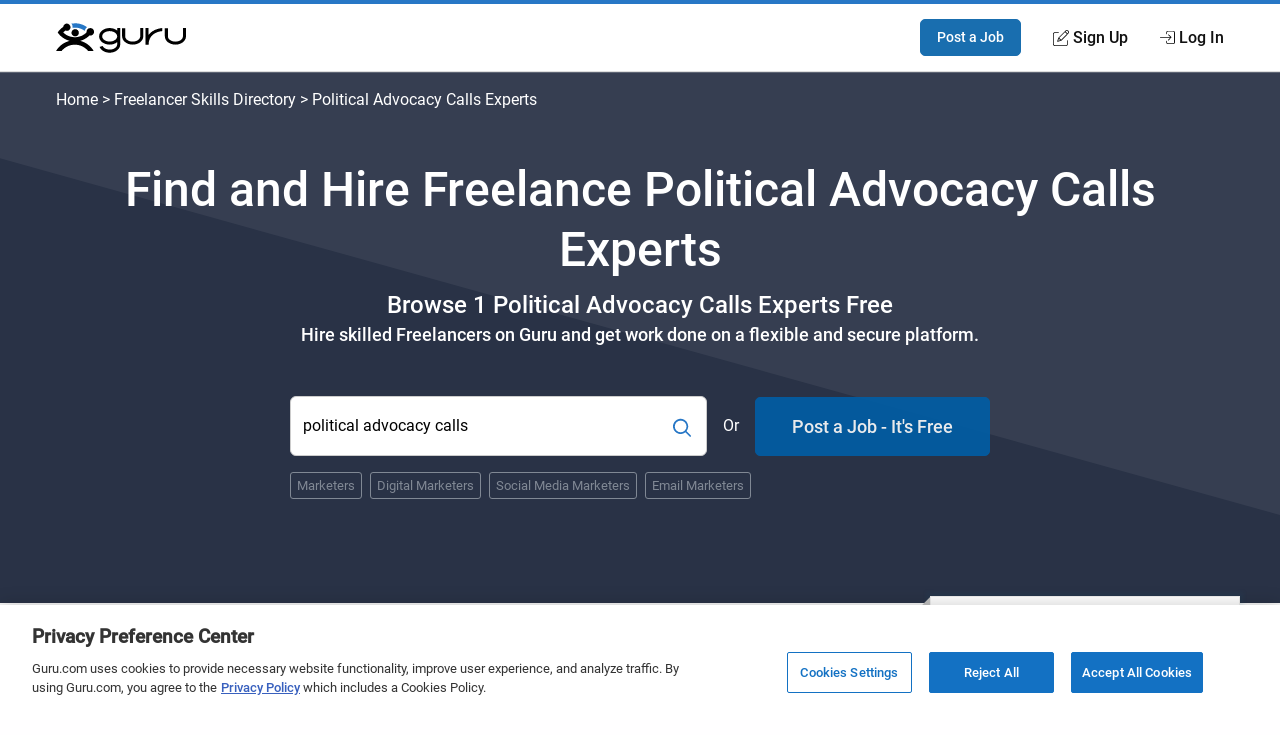

--- FILE ---
content_type: text/html; charset=utf-8
request_url: https://www.guru.com/m/hire/freelancers/political-advocacy-calls/
body_size: 25503
content:


<!DOCTYPE html>

<html prefix="og: http://ogp.me/ns#" lang="en" class="responsive">
<head id="ctl00_Head1"><link rel="preconnect" href="https://fonts.gstatic.com" crossorigin="" /><link rel="preload" href="https://fonts.gstatic.com/s/roboto/v20/KFOlCnqEu92Fr1MmEU9fBBc4.woff2" as="font" type="font/woff2" integrity="sha384-ZE0elpJD7VmJPXd+yIJjDx+LUfYWhPzKFMzNcWAzDr90PCecqUrVIwO/xW/cmhUm" crossorigin="anonymous" /><link rel="preload" href="https://fonts.gstatic.com/s/roboto/v20/KFOmCnqEu92Fr1Mu4mxK.woff2" as="font" type="font/woff2" integrity="sha384-u+CfGz269lpzKHziEFiGn6hcNZmDAEMr7CqNzJiz1oXunEPynPyPVEmmBHFMiTNN" crossorigin="anonymous" /><link href="https://res.cloudinary.com" rel="preconnect" crossorigin="" />
    <script>
        window.dataLayer = window.dataLayer || [];
        if (typeof gtag != 'function') { gtag = function () { window.dataLayer.push(arguments); }; }
        gtag('consent', 'default', { ad_storage: 'denied', analytics_storage: 'denied', functionality_storage: 'denied', personalization_storage: 'denied', security_storage: 'denied', ad_user_data: 'denied', ad_personalization: 'denied' });
        var baseURL = window.location.pathname.split('/');
        if (typeof baseURL[4] !== 'undefined' && baseURL[4] !== null) {
            var pageTitle = 'Landing Page - Freelancers by Skill - Skill - ' + baseURL[4];
            window.dataLayer.push({
                'pageTitle': pageTitle,
                'event': 'trackEvent'
            });
        }
    </script>
<script>window.dataLayer = window.dataLayer || [];
window.dataLayer.push({ 'IsLoggedIn' : 'no'});
</script><meta name="msvalidate.01" content="C5E8148C29FFCEF733AE141A0ED25879" />
  <!-- Google Tag Manager -->
   <script>(function(w,d,s,l,i){w[l]=w[l]||[];w[l].push({'gtm.start':new Date().getTime(),event:'gtm.js'});var f=d.getElementsByTagName(s)[0], j=d.createElement(s),dl=l!='dataLayer'?'&l='+l:'';j.defer=true;j.src='https://www.googletagmanager.com/gtm.js?id='+i+dl;j.addEventListener('load', function() { var _ge = new CustomEvent('gtm_loaded', { bubbles: true }); d.dispatchEvent(_ge); }); f.parentNode.insertBefore(j,f);})(window,document,'script','dataLayer','GTM-LF22');</script>
    <!-- End Google Tag Manager --><!-- OneTrust Cookies Consent Notice start for guru.com --><script src="https://cdn.cookielaw.org/consent/1cd4ff69-4e04-482d-b238-f3486c88e426/otSDKStub.js" data-document-language="true" type="text/javascript" charset="UTF-8" data-domain-script="1cd4ff69-4e04-482d-b238-f3486c88e426"></script><script type="text/javascript">function OptanonWrapper() { }</script><!-- OneTrust Cookies Consent Notice end for guru.com --><meta charset="utf-8" /><meta http-equiv="X-UA-Compatible" content="IE=edge" /><title>
	Find and Hire Freelance Political Advocacy Calls Experts - Guru
</title><meta name="robots" content="noodp, nodir, index, follow, max-snippet:-1, max-image-preview:large, max-video-preview:-1" /><meta name="viewport" content="width=device-width, initial-scale=1" /><meta name="verify-v1" content="IWGHJYeDv9ARfvG0b0UqHg5sASiSeAM5enZQxPOWEQk=" /><meta name="y_key" content="9008eec865904843" /><meta name="msvalidate.01" content="FEE1957025C04BF016906B559AC756DA" /><meta name="p:domain_verify" content="27f8b335f3bb664db7fc8b233935298b" /><link rel="apple-touch-icon" sizes="180x180" href="/apple-touch-icon.png" /><link rel="icon" type="image/png" href="/favicon-32x32.png" sizes="32x32" /><link rel="icon" type="image/png" href="/favicon-16x16.png" sizes="16x16" /><link rel="manifest" href="/manifest.json" /><link rel="mask-icon" href="/safari-pinned-tab.svg" color="#4c83c3" /><link rel="shortcut icon" href="/favicon.ico" /><meta name="msapplication-config" content="/browserconfig.xml" /><meta name="theme-color" content="#4c83c3" />
        <meta name="google-signin-client_id" content="130090623010-1785qcncrqfi1uv1ge0btt8nspiv2spj.apps.googleusercontent.com" />
    

    <!--
        If the page specifies that we UseCriticalCSS
        Load critical CSS through server string.
        Then drop app landing page css in with media="print", On the backend we call loadCSS to swap the media to "all"
    -->
    
    <script>function loadCSS() { this.media = 'all'; }</script>
    <style type='text/css'>@font-face{font-family:"Roboto";font-style:normal;font-weight:400;font-display:optional;src:local("Roboto"),local("Roboto-Regular"),url(https://fonts.gstatic.com/s/roboto/v20/KFOmCnqEu92Fr1Mu4mxK.woff2) format("woff2");unicode-range:U+0000-00FF,U+0131,U+0152-0153,U+02BB-02BC,U+02C6,U+02DA,U+02DC,U+2000-206F,U+2074,U+20AC,U+2122,U+2191,U+2193,U+2212,U+2215,U+FEFF,U+FFFD}@font-face{font-family:"Roboto";font-style:normal;font-weight:bold;font-weight:500;font-display:optional;src:local("Roboto Medium"),local("Roboto-Medium"),url(https://fonts.gstatic.com/s/roboto/v20/KFOlCnqEu92Fr1MmEU9fBBc4.woff2) format("woff2");unicode-range:U+0000-00FF,U+0131,U+0152-0153,U+02BB-02BC,U+02C6,U+02DA,U+02DC,U+2000-206F,U+2074,U+20AC,U+2122,U+2191,U+2193,U+2212,U+2215,U+FEFF,U+FFFD}*,*::before,*::after{-webkit-box-sizing:border-box;box-sizing:border-box}html{font-size:16px;font-size:85%;font-family:"Roboto",Arial,sans-serif;scroll-padding-top:150px;letter-spacing:-0.2}@media screen and (min-width:40rem){html{font-size:100%}}body{-webkit-box-sizing:border-box;box-sizing:border-box;background:#fffeff;line-height:1.5;color:#707070;margin:0;padding:0;min-height:100vh;scroll-behavior:smooth;text-rendering:optimizeLegibility;-webkit-font-smoothing:antialiased;overflow-y:scroll}p,ul,h1,h2,h3{margin:0 0 1rem 0}figure{margin:0;padding:0}p{font-size:1rem;line-height:1.44444444;color:inherit}a{color:#2777c6;text-decoration:none}a::visited{color:#2777c6}strong{font-weight:500}h1,h2,h3{font-weight:500;line-height:1.4444}ul[class]{padding:0;list-style:none}input,button{font:inherit}.o-container{max-width:1200px;margin:0 auto;padding:0 0.9rem;-webkit-box-sizing:border-box;box-sizing:border-box}@media screen and (min-width:40rem){.o-container{padding:0 1rem}}.o-button{display:inline-block;background:#005ea6;border:1px solid #005ea6;opacity:0.9;border-radius:5px;color:#fff;padding:1rem 1.5rem;text-align:center;text-decoration:none;vertical-align:middle;line-height:1.4;font-size:1rem;font-weight:500;white-space:nowrap;-webkit-appearance:none;-moz-appearance:none;appearance:none}.o-button--small{padding:0.5rem 1rem;font-size:0.85rem}.o-button--large{padding:1rem 2rem;font-size:1.15rem}.o-button--full{width:100%}.o-flex-container{padding:0;margin:0;list-style:none;display:-webkit-box;display:-ms-flexbox;display:flex;-webkit-box-orient:horizontal;-webkit-box-direction:normal;-ms-flex-flow:row wrap;flex-flow:row wrap;-webkit-box-align:start;-ms-flex-align:start;align-items:flex-start;-webkit-box-pack:start;-ms-flex-pack:start;justify-content:flex-start}.o-flex-container__item{margin:0 0 1.2rem 0;-ms-flex-preferred-size:100%;flex-basis:100%}.o-flex-container--minTwo .o-flex-container__item{-ms-flex-preferred-size:calc(50% - .6rem);flex-basis:calc(50% - .6rem)}.o-flex-container--minTwo .o-flex-container__item:nth-child(odd){margin-right:1.2rem}.o-flex-container--minTwo .o-flex-container__item:nth-child(even){margin-right:0}.o-flex-container--stretch{-webkit-box-align:stretch;-ms-flex-align:stretch;align-items:stretch}.o-flex-container--center{-webkit-box-align:center;-ms-flex-align:center;align-items:center}@media screen and (min-width:31rem){.o-flex-container--minTwo .o-flex-container__item,.o-flex-container--three .o-flex-container__item,.o-flex-container--four .o-flex-container__item{-ms-flex-pack:distribute;justify-content:space-around}.o-flex-container--four .o-flex-container__item{-ms-flex-preferred-size:calc(50% - .6rem);flex-basis:calc(50% - .6rem);margin-bottom:0;margin-right:1.2rem}.o-flex-container--four .o-flex-container__item:nth-child(even){margin-right:0}.o-flex-container--four .o-flex-container__item:nth-child(n+3){margin-top:1.2rem}}@media screen and (min-width:50rem){.o-flex-container--minTwo .o-flex-container__item:nth-child(odd){margin-right:initial}.o-flex-container--minTwo .o-flex-container__item:nth-child(even){margin-right:initial}.o-flex-container--three .o-flex-container__item{-ms-flex-preferred-size:calc(33.333% - .8rem);flex-basis:calc(33.333% - .8rem);margin-bottom:0}.o-flex-container--three .o-flex-container__item:nth-child(n){margin-right:1.2rem}.o-flex-container--three .o-flex-container__item:nth-child(3n){margin-right:0}.o-flex-container--four .o-flex-container__item{-ms-flex-preferred-size:calc(25% - .90226rem);flex-basis:calc(25% - .90226rem);margin-bottom:0}.o-flex-container--four .o-flex-container__item:nth-child(n){margin-right:1.2rem}.o-flex-container--four .o-flex-container__item:nth-child(n+3){margin-top:0rem}.o-flex-container--four .o-flex-container__item:nth-child(4n){margin-right:0}}.c-searchGroup{display:-webkit-box;display:-ms-flexbox;display:flex;-ms-flex-item-align:stretch;align-self:stretch;margin:0;position:relative}.c-searchGroup__input{width:100%;border:1px solid #ccc;padding:14px 12px;padding-right:50px;font-size:1rem;outline:0;border-radius:6px;overflow:hidden}.c-searchGroup__button{border:0;background:transparent;color:#2777c6;font-size:1.5rem;position:absolute;width:50px;right:0;top:0;bottom:0;padding:0 6px;margin:0;outline:none;border-top-right-radius:6px;border-bottom-right-radius:6px}.c-avatar{display:-webkit-box;display:-ms-flexbox;display:flex;-webkit-box-align:center;-ms-flex-align:center;align-items:center}.c-avatar__image{margin-right:1rem}.c-avatar__image svg{max-width:48px;max-height:48px}.c-avatar--mobileStack{-webkit-box-orient:vertical;-webkit-box-direction:normal;-ms-flex-direction:column;flex-direction:column;-webkit-box-align:start;-ms-flex-align:start;align-items:flex-start}.c-avatar--mobileStack .c-avatar__image{margin-right:0;margin-bottom:0.5rem}@media screen and (min-width:40rem){.c-avatar--mobileStack{-webkit-box-orient:horizontal;-webkit-box-direction:normal;-ms-flex-direction:row;flex-direction:row;-webkit-box-align:center;-ms-flex-align:center;align-items:center}.c-avatar--mobileStack .c-avatar__image{margin-right:1rem;margin-bottom:0}}.c-card{background:#fff;border-radius:4px;-webkit-box-shadow:0 0 4px 4px rgba(20,102,143,0.08);box-shadow:0 0 4px 4px rgba(20,102,143,0.08);border:1px solid #eee;display:-webkit-box;display:-ms-flexbox;display:flex;-webkit-box-orient:vertical;-webkit-box-direction:normal;-ms-flex-direction:column;flex-direction:column;position:relative;height:100%}.c-feature{display:-webkit-box;display:-ms-flexbox;display:flex;-webkit-box-orient:vertical;-webkit-box-direction:normal;-ms-flex-direction:column;flex-direction:column;-webkit-box-align:center;-ms-flex-align:center;align-items:center;text-align:center}.c-feature__icon{margin-bottom:1rem}.c-footer__section__toggle{display:none}.c-header{-webkit-box-shadow:0 1px 0 rgba(255,255,255,0.2);box-shadow:0 1px 0 rgba(255,255,255,0.2);width:100%;z-index:100;position:relative}.c-header__link{display:block;color:#111;font-weight:500}.c-header__row{display:-webkit-box;display:-ms-flexbox;display:flex;-webkit-box-orient:horizontal;-webkit-box-direction:normal;-ms-flex-direction:row;flex-direction:row;-ms-flex-wrap:nowrap;flex-wrap:nowrap;-webkit-box-pack:justify;-ms-flex-pack:justify;justify-content:space-between;-webkit-box-align:center;-ms-flex-align:center;align-items:center;-ms-flex-line-pack:stretch;align-content:stretch;height:48px}.c-header__row__logo{-webkit-box-flex:0;-ms-flex:0 1 auto;flex:0 1 auto}.c-header__row__account{display:-webkit-box;display:-ms-flexbox;display:flex;-webkit-box-align:center;-ms-flex-align:center;align-items:center;-webkit-box-pack:end;-ms-flex-pack:end;justify-content:flex-end;-webkit-box-flex:1;-ms-flex:1 1 0%;flex:1 1 0%;margin:0;padding:0;list-style:none}.c-header__navigationItem{display:none}.c-header__logo{width:100px}.c-header__icon{display:-webkit-box;display:-ms-flexbox;display:flex;-webkit-box-align:center;-ms-flex-align:center;align-items:center}.c-header__icon__ico{margin-right:4px}.c-header--solid{background:#fff;border-bottom:1px solid #ddd;border-top:4px solid #2777c6}@media screen and (min-width:56.875rem){.c-header__row{height:67px}.c-header__navigationItem{font-size:14px;font-size:.875rem;display:-webkit-box;display:-ms-flexbox;display:flex;padding:1.25rem 0;margin-left:1.125rem;-webkit-box-align:stretch;-ms-flex-align:stretch;align-items:stretch}.c-header__logo{width:130px}}@media screen and (min-width:68rem){.c-header__navigationItem{margin-left:2rem;font-size:16px;font-size:1rem}}.c-heading{margin-top:0;font-weight:500;display:block;margin-bottom:0.5rem;color:#111;letter-spacing:-0.8px}.c-heading--small{font-size:1.125rem;letter-spacing:normal}@media screen and (min-width:40rem){.c-heading--small{font-size:1.25rem}}.c-hero{padding:3rem 0 3rem 0;position:relative;background-color:#2b3247;background-repeat:no-repeat;background-size:cover;background-position:center;background-image:url("https://res.cloudinary.com/gurucom/image/upload/w_1000,ar_16:9,c_fill,g_auto/static/homepage/banner.svg")}.c-hero__breadcrumb{color:#fff;margin-top:-5rem;margin-bottom:3rem;position:relative}.c-hero__breadcrumb a{color:#fff}.c-hero__breadcrumb--full{display:none}.c-hero__breadcrumb--mobile{display:block;margin-top:-1rem;margin-bottom:3rem}.c-hero__main{z-index:2;position:relative;text-align:left}.c-hero__headings{position:relative}.c-hero__headings:after{content:"";position:absolute;left:0;right:auto;bottom:-1rem;width:100px;border-bottom:2px solid #2777c6}.c-hero__title{font-size:2rem;color:#fff;margin:0 0 0.5rem 0;line-height:1.25;font-weight:500}.c-hero__subTitle{color:#fff;font-size:1.5rem;margin-bottom:0;font-weight:500}.c-hero__copy{color:#fff;font-size:1.15rem;margin:0;font-weight:500}.c-hero__cta{margin-top:2rem;display:-webkit-box;display:-ms-flexbox;display:flex;-webkit-box-orient:vertical;-webkit-box-direction:normal;-ms-flex-direction:column;flex-direction:column}.c-hero__cta__form,.c-hero__cta__skills,.c-hero__cta__separator,.c-hero__cta__post{margin-top:1rem}.c-hero__cta__form{-webkit-box-ordinal-group:2;-ms-flex-order:1;order:1}.c-hero__cta__separator{color:#fff;-webkit-box-ordinal-group:4;-ms-flex-order:3;order:3;-ms-flex-item-align:center;-ms-grid-row-align:center;align-self:center}.c-hero__cta__post{-webkit-box-ordinal-group:5;-ms-flex-order:4;order:4}.c-hero__cta__skills{-webkit-box-ordinal-group:3;-ms-flex-order:2;order:2}.c-hero--isCenterAligned .c-hero__main{display:-webkit-box;display:-ms-flexbox;display:flex;-webkit-box-orient:vertical;-webkit-box-direction:normal;-ms-flex-direction:column;flex-direction:column;-webkit-box-align:center;-ms-flex-align:center;align-items:center;-webkit-box-pack:center;-ms-flex-pack:center;justify-content:center;width:100%;text-align:center}.c-hero--isCenterAligned .c-hero__cta{-ms-flex-item-align:center;-ms-grid-row-align:center;align-self:center;width:100%}.c-hero--isCenterAligned .c-hero__headings:after{content:unset}@media screen and (min-width:37rem){.c-hero__cta{margin-top:3rem;display:-webkit-box;display:-ms-flexbox;display:flex;-webkit-box-orient:horizontal;-webkit-box-direction:normal;-ms-flex-direction:row;flex-direction:row;-webkit-box-align:center;-ms-flex-align:center;align-items:center;-ms-flex-wrap:wrap;flex-wrap:wrap;-webkit-box-pack:justify;-ms-flex-pack:justify;justify-content:space-between;max-width:700px}.c-hero__cta__form,.c-hero__cta__skills,.c-hero__cta__separator,.c-hero__cta__post{margin-top:0}.c-hero__cta__form{-webkit-box-ordinal-group:2;-ms-flex-order:1;order:1;height:60px;display:-webkit-box;display:-ms-flexbox;display:flex;-webkit-box-flex:1;-ms-flex:1 0 auto;flex:1 0 auto}.c-hero__cta__form>.c-searchGroup{-webkit-box-flex:1;-ms-flex:1 0 auto;flex:1 0 auto}.c-hero__cta__separator{-webkit-box-ordinal-group:3;-ms-flex-order:2;order:2;margin-left:1rem;margin-right:1rem}.c-hero__cta__post{-webkit-box-ordinal-group:4;-ms-flex-order:3;order:3;-ms-flex-preferred-size:235px;flex-basis:235px}.c-hero__cta__skills{-webkit-box-ordinal-group:5;-ms-flex-order:4;order:4;-webkit-box-flex:0;-ms-flex:0 1 100%;flex:0 1 100%;margin-top:1rem}}@media screen and (min-width:40rem){.c-hero{padding:6rem 0}.c-hero__breadcrumb--mobile{display:none}.c-hero__breadcrumb--full{display:block}.c-hero__title{font-size:3rem;font-weight:500}}@media screen and (min-width:50rem){.c-hero--isCenterAligned .c-hero__cta{width:80%}}@media screen and (min-width:60rem){.c-hero__main{width:63%}}@media screen and (min-width:60rem){.c-hero--isCenterAligned .c-hero__cta{width:72%;max-width:700px}}@media screen and (min-width:75rem){.c-hero__cta__form{-webkit-box-flex:1;-ms-flex:1 0 auto;flex:1 0 auto}}.c-hero .c-tokenList__item{color:#808894}.c-hero .c-token{border:1px solid #808894;background:transparent}.c-statsBanner{background:#f7f7f7}.c-statsBanner__stat{padding:1rem 0;position:relative;margin-bottom:0}.c-statsBanner__highlight{position:absolute;top:0;left:-1rem;right:0;bottom:-13px;z-index:1;height:auto;-webkit-box-shadow:0 0 4px 4px rgba(20,102,143,0.08);box-shadow:0 0 4px 4px rgba(20,102,143,0.08);border:1px solid #eee;background:#fff}.c-statsBanner__highlight:after{content:"";position:absolute;bottom:0;left:-13px;border:6px solid #c1c1c1;border-bottom-color:transparent;border-left-color:transparent}@media screen and (min-width:50rem){.c-statsBanner__stat{padding:2rem 0;position:relative}.c-statsBanner__highlight{top:-13px;right:-1rem}.c-statsBanner__highlight:before{content:"";position:absolute;top:0;left:-13px;border:6px solid #c1c1c1;border-top-color:transparent;border-left-color:transparent}}.c-section{padding:4rem 0;position:relative}.c-section__title{display:block;text-align:center;margin:0;margin-bottom:4rem;position:relative;line-height:1.5;font-size:1.8rem;font-weight:500;color:#111}.c-section__title:after{content:"";position:absolute;left:0;right:0;bottom:-10px;width:50px;border-bottom:2px solid #2777c6;margin:0 auto}@media screen and (min-width:40rem){.c-section__title{font-size:2.2rem}}.c-token{border:1px solid #eee;border-radius:3px;background:#fff;padding:6px 12px;color:#666;display:inline-block;font-size:16px;text-align:center}.c-token--small{padding:3px 6px;font-size:0.8em}.c-tokenList{list-style:none;margin:0;padding:0;display:-webkit-box;display:-ms-flexbox;display:flex;-ms-flex-wrap:wrap;flex-wrap:wrap;-webkit-box-align:center;-ms-flex-align:center;align-items:center}.c-tokenList__item{margin-right:1rem;margin-bottom:1rem;display:block}.c-tokenList__item:last-child{margin-right:0}.c-tokenList--tight .c-tokenList__item{margin-right:0.5rem;margin-bottom:0.5rem}.u-margin-bottom--flush{margin-bottom:0rem!important}.u-copyBlue{color:#2777c6}.u-copyDarkBlue{color:#2b3247}.u-sr-only{position:absolute;width:1px;height:1px;margin:-1px;padding:0;overflow:hidden;clip:rect(0,0,0,0);border:0}.u-svg-ico{display:inline-block;fill:currentColor;vertical-align:middle}.c-categoryCard{display:-webkit-box;display:-ms-flexbox;display:flex;-webkit-box-orient:vertical;-webkit-box-direction:normal;-ms-flex-direction:column;flex-direction:column;padding:1rem}</style><link id="ctl00_pageCSS" href="https://img-guru.com/20251114.1/css/marketing2019/AppCommon.css" rel="stylesheet" media="print" onload="loadCSS.call(this)" />
    <noscript>
        <link href="https://img-guru.com/20251114.1/css/marketing2019/AppCommon.css" rel="stylesheet" type="text/css" />
    </noscript>
    
    <link rel="canonical" href="https://www.guru.com/m/hire/freelancers/political-advocacy-calls/" />
    <script type="application/ld+json"> { "@context": "https://schema.org", "@type": "BreadcrumbList", "itemListElement": [{ "@type": "ListItem", "position": 1, "item": { "@id": "https://www.guru.com", "name": "Home" } },
                                        { "@type": "ListItem", "position": 2, "item": { "@id": "https://www.guru.com/m/hire/freelancers/all-skills/", "name": "Freelancer Skill Directory" } },
                                        { "@type": "ListItem", "position": 3, "item": { "@id": "https://www.guru.com/m/hire/freelancers/political-advocacy-calls/", "name": "Political Advocacy Calls Freelancers" } }] }
    </script>
    
    <!-- Facebook -->
    <meta property="og:image" content="https://www.guru.com/images/guru_logo_fb200.png" />
    <meta property="og:type" content="website" />
    <meta property="og:url" content="https://www.guru.com/m/hire/freelancers/political-advocacy-calls/" />
    <meta property="og:site_name" content="Guru" />
    <meta property="og:title" content="Find and Hire Freelance Political Advocacy Calls Experts - Guru" />
    <meta property="og:description" content="Browse and hire from 1 Political Advocacy Calls freelancer experts for free. Guru makes it easy for you to connect and collaborate with qualityPolitical Advocacy Calls Experts  to get your freelancing job done." />

    <!-- X Card -->
    <meta name="twitter:card" content="summary">
    <meta name="twitter:url" content="https://www.guru.com/m/hire/freelancers/political-advocacy-calls/">
    <meta name="twitter:title" content="Find and Hire Freelance Political Advocacy Calls Experts - Guru">
    <meta name="twitter:description" content="Browse and hire from 1 Political Advocacy Calls freelancer experts for free. Guru makes it easy for you to connect and collaborate with qualityPolitical Advocacy Calls Experts  to get your freelancing job done.">
    <meta name="twitter:image" content="https://wp.guru.com/blog/wp-content/uploads/2020/05/Guru-200x200-1.jpg">
    <link href="https://img-guru.com/20251114.1/css/marketing2019/AppVideoProfile.88d1cd0f4617c243.css" rel="stylesheet" media="print" onload="this.media='all'">
    <link rel="stylesheet" href="https://img-guru.com/20251114.1/css/marketing2019/AppLandingPage.2938f90749848e59.css" media="print" onload="this.media='all'">
    <!-- NO JS FALLBACK. -->
    <noscript>
        <link href="https://img-guru.com/20251114.1/css/marketing2019/AppLandingPage.2938f90749848e59.css" rel="stylesheet" type="text/css" />
    </noscript>
<link rel="dns-prefetch" href="https://www.google-analytics.com" crossorigin="" />

    <script src="https://img-guru.com/20251114.1/js/marketing/app.min.js" defer type="text/javascript"></script>
<meta name="description" content="Browse 1 Political Advocacy Calls experts for free. Guru makes it easy for you to connect and collaborate with quality Political Advocacy Calls freelancers to get your job done." /></head>
<body>
    <a class="u-sr-only" href="#main">Skip to main content</a>

    

    
    <!-- Google Tag Manager (noscript) -->
    <noscript><iframe src="https://www.googletagmanager.com/ns.html?id=GTM-LF22"
    height="0" width="0" style="display:none;visibility:hidden"></iframe></noscript>
    <!-- End Google Tag Manager (noscript) -->
 



<header role="banner">
    <nav class="c-header c-header--solid"
        id="navigation" role="navigation" aria-label="Primary Navigation" data-stickyafter="600" > 
        <div class="o-container">
            <div class="c-header__row">
                
                <div class="c-header__row__logo logo-center">
                    <a id="topnav-gurulogo" href="/index.aspx?Ref=login.aspx" aria-label="Guru" title="Guru" style="display:flex">
                        <svg class="c-header__logo" role="img" aria-label="Guru Home" alt="Guru" viewBox="0 0 250.7 56.8" height="30" width="130" enable-background="new 0 0 250.7 56.8" xml:space="preserve" xmlns="http://www.w3.org/2000/svg" xmlns:xlink="http://www.w3.org/1999/xlink">
                            <g>
                                <title id="logo-title">Guru</title>
                                <path d="M162.4 9.2v16.1c0 5.5-6.6 10.1-14.5 10.1 -7.9 0-14.5-4.6-14.5-10.1V9.4h-5.9v15.8c0 8.8 9.2 16 20.4 16 11.3 0 20.4-7.2 20.4-16V9.2H162.4z"></path>
                                <path d="M244.8 9.2v16.1c0 5.5-6.6 10.1-14.5 10.1 -7.9 0-14.5-4.6-14.5-10.1V9.4h-5.9v15.8c0 8.8 9.2 16 20.4 16 11.3 0 20.4-7.2 20.4-16V9.2H244.8z"></path>
                                <path d="M178.6 41.3h-5.9V9.2h5.9v13c9.2-12 26-13 26.2-13l0.3 5.9C204 15.2 178.6 16.7 178.6 41.3z"></path>
                                <path d="M118 9.2v4.8c-3.7-2.9-8.8-4.8-14.5-4.8 -11.3 0-20.4 7.2-20.4 16 0 8.8 9.2 16 20.4 16 5.7 0 10.8-1.8 14.5-4.8v4.3c0 5.5-6.6 10.1-14.5 10.1 -6.3 0-11.8-3-13.7-7l-5.7 1.8c2.6 6.5 10.4 11.2 19.4 11.2 11 0 20-6.9 20.4-15.5h0V9.2H118zM103.5 35.3c-7.9 0-14.5-4.6-14.5-10.1 0-5.5 6.6-10.1 14.5-10.1 7.9 0 14.5 4.6 14.5 10.1C118 30.7 111.4 35.3 103.5 35.3z"></path>
                                <path d="M46.6 33.9c2.8 0.7 5.5 1.6 8.1 2.9 2.6 1.2 4.9 2.7 7.1 4.4 2.2 1.7 4.2 3.6 6.1 5.7 1.9 2.1 3.5 4.3 4.9 6.8H62.3c-1.6-1.9-3.3-3.6-5.2-5.1 -1.9-1.5-4-2.8-6.2-3.9 -2.2-1.1-4.5-1.9-6.9-2.5 -2.4-0.6-4.9-0.9-7.6-0.9 -2.7 0-5.2 0.3-7.7 0.9 -2.5 0.6-4.8 1.4-6.9 2.5 -2.2 1.1-4.2 2.4-6.1 3.9 -1.9 1.5-3.7 3.2-5.2 5.1H0c1.4-2.5 3-4.7 4.9-6.9 1.9-2.1 3.9-4 6.2-5.7 2.3-1.7 4.7-3.1 7.2-4.3 2.6-1.2 5.3-2.2 8.1-2.9 -2.5-0.6-4.8-1.4-6.9-2.4 -2.2-1-4.2-2.2-6.2-3.6 -2-1.4-3.8-2.9-5.5-4.6 -1.7-1.7-3.2-3.6-4.6-5.5 0.7-1.1 1.4-2.1 2.3-3.1 0.8-1 1.7-1.9 2.6-2.8S9.9 10 11 9.2c1-0.8 2-1.6 3-2.3 0.1-0.9 0.3-1.7 0.7-2.4 0.4-0.7 0.9-1.4 1.5-2 0.6-0.6 1.3-1.1 2.1-1.4 0.8-0.3 1.6-0.5 2.5-0.5 1 0 1.9 0.2 2.7 0.6 0.8 0.4 1.6 0.9 2.2 1.5 0.6 0.6 1.2 1.4 1.5 2.2C27.8 5.8 28 6.7 28 7.7c0 1-0.2 1.9-0.6 2.7 -0.4 0.8-0.9 1.6-1.5 2.2 -0.6 0.6-1.4 1.1-2.2 1.5 -0.8 0.3-1.7 0.5-2.7 0.5 -0.2 0-0.4 0-0.7 0 -0.2 0-0.5 0-0.7-0.1 -0.2 0-0.4-0.1-0.7-0.2 -0.2-0.1-0.5-0.2-0.7-0.3 -0.4 0.3-0.8 0.6-1.1 0.9 -0.3 0.3-0.7 0.6-1.1 0.9 -0.4 0.3-0.8 0.6-1.1 0.9 -0.3 0.3-0.7 0.6-1 1 1.5 1.4 3 2.7 4.7 3.8 1.7 1.2 3.5 2.2 5.4 2.9 1.9 0.8 3.9 1.4 6 1.8 2.1 0.4 4.3 0.7 6.4 0.7 2.2 0 4.3-0.2 6.4-0.7 2.1-0.4 4.1-1.1 6-1.8 1.9-0.8 3.7-1.8 5.4-2.9 1.7-1.2 3.2-2.5 4.7-3.8h0.1c0-0.1 0-0.2 0-0.3 0-0.1 0-0.2 0-0.3 0-0.1 0-0.2 0-0.3 0-0.1 0-0.2 0-0.3 0-1 0.2-1.9 0.5-2.8 0.3-0.9 0.9-1.7 1.5-2.4 0.7-0.7 1.5-1.2 2.4-1.5 0.9-0.3 1.8-0.5 2.8-0.5 1 0 1.9 0.2 2.8 0.5 0.9 0.3 1.6 0.9 2.3 1.5 0.6 0.7 1.2 1.5 1.5 2.4 0.4 0.9 0.6 1.8 0.6 2.8 0 1-0.2 1.9-0.6 2.8 -0.4 0.9-0.9 1.6-1.5 2.3 -0.6 0.6-1.4 1.2-2.3 1.5 -0.9 0.4-1.8 0.6-2.8 0.6 -0.2 0-0.3 0-0.4 0 -0.1 0-0.2 0-0.4 0 -0.1 0-0.3 0-0.4-0.1 -0.1 0-0.2-0.1-0.4-0.1 -1.2 1.2-2.5 2.3-3.9 3.4 -1.4 1.1-2.9 2.1-4.4 2.9 -1.5 0.9-3.1 1.7-4.8 2.4C50.1 33 48.3 33.5 46.6 33.9z"></path>
                                <path fill="currentColor" id="arch" d="M32 8.7c0-0.1 0-0.2 0-0.3 0-0.1 0-0.2 0-0.3 0-0.1 0-0.2 0-0.3s0-0.2 0-0.3c0-0.6-0.1-1.2-0.1-1.8 -0.1-0.6-0.2-1.3-0.4-1.8 -0.2-0.6-0.5-1.2-0.8-1.7 -0.3-0.5-0.7-1.1-1-1.5 0.5-0.1 1-0.2 1.6-0.2 0.6 0 1.2-0.1 1.8-0.1 0.6 0 1.2-0.1 1.8-0.1C35.4 0 36 0 36.5 0c2.2 0 4.3 0.2 6.4 0.5 2.1 0.3 4.1 0.8 6.1 1.5 2 0.6 3.9 1.4 5.7 2.4 1.8 0.9 3.6 2 5.2 3.2 -0.6 0.4-1.1 0.9-1.6 1.4 -0.5 0.5-0.9 1.1-1.3 1.7 -0.3 0.6-0.7 1.2-1 1.9 -0.3 0.7-0.5 1.4-0.6 2.1 -1.3-1-2.7-1.9-4.2-2.7 -1.5-0.8-3.1-1.4-4.6-2 -1.6-0.5-3.2-0.9-4.9-1.2 -1.7-0.2-3.5-0.4-5.2-0.4 -0.4 0-0.8 0-1.2 0 -0.4 0-0.8 0-1.2 0 -0.4 0-0.8 0-1.1 0.1C32.7 8.5 32.4 8.6 32 8.7z"></path>
                                <path d="M29.9 18.3c0-1 0.2-1.9 0.6-2.7 0.4-0.8 0.9-1.6 1.5-2.2 0.6-0.6 1.4-1.2 2.2-1.5 0.8-0.4 1.7-0.6 2.7-0.6 1 0 1.9 0.2 2.8 0.6 0.9 0.4 1.6 0.9 2.3 1.5 0.6 0.6 1.1 1.4 1.5 2.2 0.3 0.8 0.5 1.7 0.5 2.7 0 1-0.2 1.9-0.5 2.7 -0.3 0.8-0.8 1.6-1.5 2.2 -0.6 0.6-1.4 1.2-2.3 1.5 -0.9 0.4-1.8 0.6-2.8 0.6 -1 0-1.9-0.2-2.7-0.6 -0.8-0.4-1.6-0.9-2.2-1.5 -0.6-0.6-1.2-1.4-1.5-2.2C30.1 20.2 29.9 19.3 29.9 18.3z"></path>
                            </g>      
                        </svg>
                    </a>
                    <span class="u-sr-only">Guru</span>
                </div>
                
                
                <ul class="c-header__row__account">
                    <li>
                        <a id="topnav-post-a-job" class="o-button o-button--small" href="/registeraccount.aspx?ReturnUrl=hire/post/" title="Post a Job">Post a Job</a>
                    </li>
                    <li class="c-header__navigationItem">
                        <a class="c-header__icon c-header__link" href="/registeraccount.aspx" id="topnav-join-now">
                            <svg role="img" class="c-header__icon__ico u-svg-ico" viewBox="0 0 15 15" height="16" width="16" >
						       <path d="M13.6 9.6c-.2 0-.3.2-.3.4v3.2c0 .6-.5 1-1.1 1H1.8a1 1 0 0 1-1-1V3.8c0-.6.4-1 1-1h3.3c.2 0 .4-.2.4-.4S5.3 2 5 2H1.8C.8 2 0 2.8 0 3.8v9.4c0 1 .8 1.8 1.8 1.8h10.4c1 0 1.8-.8 1.8-1.8V10c0-.2-.2-.4-.4-.4z"/>
      <path d="M14 .5c-.6-.7-1.7-.7-2.3 0L5 7.2l-.1.1-.9 3.2a.4.4 0 0 0 .5.5l3.2-.9h.1l6.7-6.8c.7-.6.7-1.7 0-2.4l-.4-.4zm-8.2 7L11.3 2 13 3.7 7.6 9.2 5.8 7.4zm-.3.6l1.4 1.4-2 .6.6-2zM14 2.8l-.4.4-1.8-1.8.4-.4a1 1 0 0 1 1.3 0l.5.5c.3.3.3 1 0 1.3z"/>    
   
					        </svg>
                            <span>Sign Up</span>
                        </a>
                    </li>
                    <li class="c-header__navigationItem">
                        <a class="c-header__icon c-header__link" href="/login.aspx" id="topnav-sign-in">
                            <svg role="img" class="c-header__icon__ico  u-svg-ico" viewBox="0 0 17 15" height="15" width="15">
                             <path fill="currentColor" d="M15.1 0H9C7.9 0 7 .8 7 1.8v1.6c0 .2.2.4.5.4.2 0 .4-.2.4-.4V1.8c0-.5.5-.9 1-1H15c.6 0 1 .5 1 1v11.4c0 .3-.1.5-.3.7a1 1 0 0 1-.7.2H9a1 1 0 0 1-1-.9v-1.5c0-.3-.2-.5-.4-.5-.3 0-.5.2-.5.5v1.5c0 1 .8 1.8 1.9 1.8h6c1 0 1.9-.8 1.9-1.8V1.8c0-1-.8-1.8-1.9-1.8z"/>
      <path fill="currentColor" d="M11.4 6.8H.4c-.2 0-.4.2-.4.5 0 .2.2.4.5.4h11l-2.4 2.6v.6c.3.2.6.1.7 0l3-3.3.2-.3-.1-.3-3-2.9-.4-.1-.3.1-.2.3c0 .1 0 .2.2.3l2.2 2.1z"/>
    </svg>
                            <span>Log In</span>
                        </a>
                    </li>
                </ul>  
                            
            </div>
        </div>
    </nav>
    
    
</header>

<script src="https://img-guru.com/20251114.1/js/marketing/navigation.min.js" async defer></script>



    <main id="main" role="main" class="hp2018">
        
    
		
<section class="c-hero  c-hero--isCenterAligned  ">
	<script type="text/javascript">
            function runAutocomplete() {
                var skillValues = new Set(); var autocompleter = new autoComplete({
                    selector: '#searchQuery', minChars: 1, cache: !0, source: function (term, suggest) {
                        term = term.trim();if (term != "") {
                            var termWithoutSpecialChars =  term.replace(/[<>]/g, "").replace(/[!'()]/g, escape).replace(/\*/g, "%2A");
                            if (termWithoutSpecialChars) {
                                fetch('https://www.guru.com/api/search/services/suggestedskills?query=' + encodeURIComponent(termWithoutSpecialChars.toLowerCase()) + "&type=0", { method: 'GET', headers: new Headers({ 'Authorization': 'Bearer ' + getCookie("_accessToken"), 'Content-Type': 'application/json' }), dataType: 'json', }).then(response => response.json()).then((data) => {
                                var matches = []; for (i = 0; i < data.Data.length; i++) { if (~data.Data[i].Key.toLowerCase().indexOf(term.toLowerCase())) { matches.push(data.Data[i].Key); skillValues.add(data.Data[i]) } }
                                if (matches.length < 1) { suggest(["Skill not found. Search it anyway?"]) } else { suggest(matches) }
                            }).catch((error) => { console.log(error) }) } }}, renderItem: function (item, search) {
                    search = search.trim();if (search != "") {
                          var searchWithoutSpecialChars =  search.replace(/[<>]/g, "").replace(/[!'()]/g, escape).replace(/\*/g, "%2A");
                        if (searchWithoutSpecialChars) {
                            if (item == "Skill not found. Search it anyway?") {
                                return '<div class="autocomplete-suggestion no-results" data-val="' + encodeURI(searchWithoutSpecialChars) + '"> Skill not found. <a>Search it anyway?</a></div>'} else {
                                return '<div class="autocomplete-suggestion" data-val="' + item + '">' + item + ' </div>'
                            }}}}, onSelect(event, term, item) {datalayerpush(event);var tempSkillsArr = Array.from(skillValues)
if(tempSkillsArr.length<1){tryQuery(term)}else{for(i=0;i<tempSkillsArr.length;i++){if(tempSkillsArr[i].Key.toLowerCase()==term.toLowerCase()){window.location=window.location.origin+"/d/freelancers/skill/"+tempSkillsArr[i].Value}}
tryQuery(term)}}})}
function datalayerpush(event){var baseURL=window.location.pathname.split('/');var searchText="";searchText=document.getElementById("searchQuery").value;var formType="";if((event.key==="Enter"||event.type==="click")&&searchText.length>0){window.dataLayer=window.dataLayer||[];if(window.location.pathname=="/"){formType='SearchforFreelancers'}else if(baseURL[3]==="freelance-jobs"){formType='SearchforJobs'}else if(baseURL[3]==="freelancers"||baseURL[3]==="freelancers-with"||baseURL[3]==="freelancers-in"){formType='SearchforFreelancers'}
window.dataLayer.push({'event':'formSubmission','formType':formType})}}
    </script>
     
	<div class="o-container">

		 
		<nav class="c-hero__breadcrumb c-hero__breadcrumb--full">
				<a href="/index.aspx?Ref=login.aspx">Home</a>
				 > <a href="/m/hire/freelancers/all-skills/">Freelancer Skills Directory</a>
				 > Political Advocacy Calls Experts
				
				
		</nav>
		<nav class="c-hero__breadcrumb c-hero__breadcrumb--mobile">
				<a href="/m/hire/freelancers/all-skills/">Freelancer Skills Directory</a>
		</nav>
			
		<p class="module_toast toast_top" style="display: none"></p>       
		
		<div class="c-hero__main">
			
			<header class="c-hero__headings">
				<h1 class="c-hero__title"> 	Find and Hire Freelance Political Advocacy Calls Experts </h1>
				<h2 class="c-hero__subTitle">
					Browse <strong>1</strong> Political Advocacy Calls Experts Free 
				</h2>
				<h3 class="c-hero__copy">Hire skilled Freelancers on Guru and get work done on a flexible and secure platform.</h3>
				 
			</header>

			<div class="c-hero__cta">			
				<form class="c-hero__cta__form" role="search" id="searchFreelancers" data-url="/d/freelancers/" runat="server">
					<label for="searchQuery" class="u-sr-only">What skill are you looking for?</label>
					
					<div class="c-searchGroup">
						<input type="text" 
								id="searchQuery" 
								name="searchQuery" 
								class="c-searchGroup__input" 
								autocomplete="off"
								placeholder="What skill are you looking for?" 
								value="political advocacy calls"
                                onkeypress= "datalayerpush(event)"
                                onfocus="runAutocomplete();this.onfocus=null"
								/>
							<button type="submit" id="Search-Freelancers" class="c-searchGroup__button" title="Search Freelancers" onclick="datalayerpush(event)"> 
								<svg viewBox="0 0 20 16" height="48" width="18" role="img" class="u-svg-ico" aria-labelledby="searchGuru">
										<title id="searchGuru">Search Freelancers</title>
										  <path d="M19.76 18.58l-4.81-4.8a8.43 8.43 0 10-1.18 1.18l4.8 4.8a.83.83 0 001.19-1.18zM8.5 15a6.5 6.5 0 11.01-13.01A6.5 6.5 0 018.5 15z"/>
   
								</svg>
						</button>
					</div>
				
				</form>

				<span class="c-hero__cta__separator" role="presentation">
					Or
				</span>

				<div class="c-hero__cta__post">
					<a href="/registeraccount.aspx?ReturnUrl=hire/post/" class="o-button o-button--large o-button--full" id="top-banner-post-job-button">Post a Job - It's Free</a>
				</div>

				<div class="c-hero__cta__skills">
					<div class="c-tokenList c-tokenList--tight">
						<a href='/m/hire/freelancers/marketers/' aria-label='Popular Skill:Guru.Business.LandingPages.LPTopSearchBarTerm' class='c-tokenList__item c-token c-token--hover c-token--small' id='top-banner-marketers'>Marketers</a><a href='/m/hire/freelancers/digital-marketing-services/' aria-label='Popular Skill:Guru.Business.LandingPages.LPTopSearchBarTerm' class='c-tokenList__item c-token c-token--hover c-token--small' id='top-banner-digital-marketing-services'>Digital Marketers</a><a href='/m/hire/freelancers/social-media-marketers/' aria-label='Popular Skill:Guru.Business.LandingPages.LPTopSearchBarTerm' class='c-tokenList__item c-token c-token--hover c-token--small' id='top-banner-social-media-marketers'>Social Media Marketers</a><a href='/m/hire/freelancers/email-marketers/' aria-label='Popular Skill:Guru.Business.LandingPages.LPTopSearchBarTerm' class='c-tokenList__item c-token c-token--hover c-token--small' id='top-banner-email-marketers'>Email Marketers</a>
						
					</div>
				</div>
				

			</div>

		</div>

		

	</div>
</section>







        

<section class="c-statsBanner">
    <div class="o-container u-copyDarkBlue">
        <ul class="o-flex-container o-flex-container--minTwo o-flex-container--four o-flex-container--center">

            <li class="o-flex-container__item c-statsBanner__stat">
                <div class="c-avatar c-avatar--mobileStack">
                    <figure class="c-avatar__image">
                        <svg class="u-svg-ico u-copyBlue" role="presentation" viewBox="0 0 45 45" height="40" width="40" aria-hidden="true">
                            <path d="M34.46 33.85c-.3 0-.55.24-.55.54v5.07a.3.3 0 01-.3.3H30.7V29.13c0-.3-.24-.53-.54-.53-.3 0-.54.24-.54.53v10.63h-5.89l1.71-1.86a.96.96 0 00.23-.8l-1.62-9.53.44-.65c.24.17.42.34.77.34.36 0 .7-.2.86-.53l1.7-3.4 3.91 1.5c.14.05 2.2.97 2.2 3.4v6.9c0 .3.24.53.54.53.3 0 .54-.24.54-.54v-6.9a4.82 4.82 0 00-2.88-4.4l-6.5-2.5v-1.51a5.05 5.05 0 001.93-3.33c.52-.04 1-.23 1.38-.56a2.28 2.28 0 00.24-3.23v-2A6.72 6.72 0 0022.44 4c-3.71 0-6.73 3-6.73 6.69v2.05c-.37.4-.56.91-.56 1.44 0 .67.29 1.3.8 1.74.39.33.87.52 1.38.56a5 5 0 002.04 3.4v1.44l-6.5 2.5a4.82 4.82 0 00-2.87 4.4v11.24c0 .76.62 1.38 1.39 1.38h8.44c.3 0 .55-.24.55-.54 0-.3-.25-.54-.55-.54H15.4V29.13c0-.3-.24-.53-.54-.53-.3 0-.54.24-.54.53v10.63H11.4a.3.3 0 01-.3-.3V28.22a3.74 3.74 0 012.19-3.4l3.9-1.5 1.71 3.41c.16.33.5.53.85.53s.53-.17.78-.34l.44.65-1.63 9.54v.01c-.04.29.05.58.24.78l1.7 1.86H19.1c-.3 0-.54.24-.54.54 0 .3.24.54.54.54h14.5c.77 0 1.39-.62 1.39-1.38V34.4c0-.3-.24-.54-.54-.54zM26.8 22.93l-1.6 3.18-1.92-1.36 1.98-2.41 1.54.59zm-3.21 3.36l-.41.62h-1.36l-.41-.62 1.09-.77 1.09.77zm-3.14-4.8v-1c.66.26 1.37.38 2.06.38.71 0 1.4-.15 2.03-.42v1.05L22.5 24l-2.05-2.5zm8.2-7.3a1.22 1.22 0 01-1.05 1.2v-2.41c.62.1 1.05.62 1.05 1.2zm-11.37 1.2a1.22 1.22 0 01-1.05-1.2c0-.58.49-1.05 1.05-1.18v2.38zm.03-3.48a2.7 2.7 0 00-.52.11V10.7c0-3.1 2.54-5.61 5.65-5.61a5.63 5.63 0 015.65 5.6v1.3a2.43 2.43 0 00-.5-.09c0-.52.01-.42-1.7-2.25a.97.97 0 00-1.24-.15 10.53 10.53 0 01-6.33 1.7.97.97 0 00-1 .72zm1.06 3.9v-3.54c2.35.14 4.8-.56 6.8-1.82.78.84 1.2 1.28 1.34 1.45v3.91a4 4 0 01-4 3.98 4.02 4.02 0 01-4.14-3.98zm1.42 10.3l-1.6-3.18 1.55-.6 1.97 2.43-1.92 1.35zm.63 11.11L21.99 28H23l1.57 9.23-2.08 2.28-2.08-2.28z" />
                        </svg>
                    </figure>
                    <div class="c-avatar__meta">
                        <p class="c-heading c-heading--small u-margin-bottom--flush">800,000</p>
                        Employers Worldwide
                    </div>
                </div>
            </li>

            <li class="o-flex-container__item c-statsBanner__stat">
                <div class="c-avatar c-avatar--mobileStack">
                    <figure class="c-avatar__image">
                        <svg class="u-svg-ico u-copyBlue" viewBox="0 0 45 45" role="presentation" height="40" width="40" aria-hidden="true">
                            <path d="M33.26 5A8.64 8.64 0 0142 13.5c0 4.7-3.92 8.52-8.74 8.52h-.24l-.24-.01v13.47a4.76 4.76 0 01-4.61 4.7h-.44l-.1-.01v.02H8.62v-.02A4.77 4.77 0 014 35.7v-2.87c0-.3.24-.52.53-.56H9l.14-21.01c0-.3.23-.57.53-.62h15.37A8.82 8.82 0 0133.26 5zM23.09 33.45H5.23v2.03a3.57 3.57 0 003.42 3.5h16.07c-.06-.07-.14-.12-.2-.18a4.64 4.64 0 01-1.43-3.08v-2.27zm1.6-21.63H10.36l-.14 20.43h13.5c.17 0 .32.05.43.16.09.09.15.2.16.32v2.74a3.58 3.58 0 003.43 3.51h.21a3.56 3.56 0 003.6-3.3V21.85a8.7 8.7 0 01-5.45-3.5l-.17-.25h-6.48a.6.6 0 01-.62-.6c0-.3.22-.55.52-.6h5.91a8.25 8.25 0 01-.57-5.1zm-10.13 15.7a2.11 2.11 0 110 4.23 2.11 2.11 0 010-4.23zm0 1.36c-.44 0-.8.34-.8.75s.36.75.8.75c.43 0 .79-.34.79-.75a.77.77 0 00-.8-.75zm12.72.05c.36 0 .65.31.65.7 0 .39-.3.7-.65.7h-8.56c-.36 0-.65-.31-.65-.7 0-.39.3-.7.65-.7zm-12.72-7.04a2.11 2.11 0 110 4.23 2.11 2.11 0 010-4.23zm0 1.36c-.44 0-.8.34-.8.75s.36.75.8.75c.43 0 .79-.34.79-.75a.77.77 0 00-.8-.75zm12.72.05c.36 0 .65.31.65.7 0 .35-.24.65-.55.7h-8.66c-.36 0-.65-.31-.65-.7 0-.35.24-.65.55-.7h8.66zm5.98-17.1a7.4 7.4 0 00-7.51 7.3 7.4 7.4 0 007.51 7.31 7.4 7.4 0 007.5-7.3 7.4 7.4 0 00-7.5-7.3zm-18.7 10.05a2.11 2.11 0 11-.01 4.23 2.11 2.11 0 010-4.23zm0 1.36c-.44 0-.8.34-.8.75s.36.75.8.75c.43 0 .79-.34.79-.75a.77.77 0 00-.8-.75zm18.93-9.8c.34 0 .61.22.66.5V9c1.3.26 2.22 1.3 2.22 2.49 0 .33-.3.6-.66.6-.37 0-.67-.27-.67-.6 0-.73-.65-1.33-1.45-1.34h-.15c-.8.06-1.4.67-1.37 1.39.03.72.69 1.29 1.49 1.29 1.43 0 2.64.98 2.8 2.27.14 1.23-.72 2.38-2.03 2.71l-.17.04v.63c0 .34-.3.6-.67.6-.33 0-.6-.22-.65-.5l-.01-.1v-.65c-1.23-.3-2.09-1.31-2.09-2.46 0-.33.3-.6.67-.6.36 0 .66.27.66.6 0 .74.67 1.34 1.49 1.34s1.48-.6 1.48-1.34c0-.74-.66-1.34-1.48-1.34-1.42 0-2.61-.95-2.8-2.21-.17-1.22.63-2.36 1.9-2.74l.17-.05v-.6c0-.34.3-.6.66-.6z" />
                        </svg>
                    </figure>
                    <div class="c-avatar__meta">
                        <p class="c-heading c-heading--small u-margin-bottom--flush">1 Million</p>
                        Paid Invoices
                    </div>
                </div>
            </li>

            <li class="o-flex-container__item c-statsBanner__stat">
                <div class="c-avatar c-avatar--mobileStack">
                    <figure class="c-avatar__image">
                        <svg class="u-svg-ico u-copyBlue" viewBox="0 0 45 45" role="presentation" height="40" width="40" aria-hidden="true">
                            <path d="M35.64 13.74c3.46 0 7.17.83 7.34 2.63v16.74c0 1.9-3.8 2.76-7.34 2.76-3.46 0-7.17-.83-7.34-2.63V16.5c0-1.9 3.8-2.76 7.34-2.76zm6.01 18.27c-1.42.74-3.77 1.1-6.01 1.1-2.11 0-4.31-.31-5.75-.97l-.26-.12v1.08c.1.38 2.1 1.38 6.01 1.38 3.79 0 5.79-.94 6-1.35l.01-.04v-1.08zm0-2.76c-1.42.74-3.77 1.09-6.01 1.09-2.11 0-4.31-.31-5.75-.96l-.26-.13v1.09c.1.37 2.1 1.38 6.01 1.38 3.79 0 5.79-.95 6-1.36l.01-.03v-1.08zm0-2.77c-1.42.74-3.77 1.09-6.01 1.09-2.11 0-4.31-.3-5.75-.96l-.26-.13v1.09c.1.37 2.1 1.38 6.01 1.38 3.79 0 5.79-.95 6-1.35l.01-.04v-1.08zM36.98 9h.09a.6.6 0 01.47.5v2.17c0 .33-.25.59-.56.59h-.1a.58.58 0 01-.47-.5V10.2H4.14v15.4h22.14c.31 0 .57.27.57.6 0 .3-.2.54-.48.58l-.1.01H3.49a.58.58 0 01-.47-.5l-.01-.1V9.5a.58.58 0 01.48-.48l.1-.01h33.4zm4.67 14.72c-1.42.74-3.77 1.08-6.01 1.08-2.11 0-4.31-.3-5.75-.96l-.26-.12v1.08c.1.38 2.1 1.39 6.01 1.39 3.79 0 5.79-.95 6-1.36l.01-.04v-1.07zM9.23 11.77h5.03c.32 0 .57.26.57.59 0 .3-.2.54-.48.58l-.09.01h-4.8l-2.64 2.67v4.5l2.4 2.7h5.04c.32 0 .57.27.57.6 0 .3-.2.54-.48.59H8.96a.56.56 0 01-.35-.12l-.07-.07-2.72-3.07a.6.6 0 01-.14-.31v-5c0-.15.03-.29.1-.4l.06-.1 2.99-3a.5.5 0 01.31-.17h5.12zm10.38.04a5.98 5.98 0 015.88 6.08 5.98 5.98 0 01-5.88 6.08 6 6 0 01-5.88-6.08 5.98 5.98 0 015.88-6.08zm22.04 9.14c-1.42.74-3.77 1.09-6.01 1.09-2.11 0-4.31-.31-5.75-.96l-.26-.13v1.09c.1.37 2.1 1.38 6.01 1.38 3.79 0 5.79-.95 6-1.36l.01-.03v-1.08zm-22.04-8.04a4.9 4.9 0 00-4.81 4.98 4.9 4.9 0 004.8 4.98 4.9 4.9 0 004.82-4.98 4.9 4.9 0 00-4.81-4.98zm0 1.87c.37 0 .66.3.66.69h.67c.37 0 .67.31.67.7 0 .37-.3.68-.67.68h-1.67c-.2 0-.33.12-.33.18 0 .05.12.17.33.17h.82c.8.03 1.48.7 1.52 1.56a1.6 1.6 0 01-1.34 1.52v.03c0 .38-.3.7-.66.7a.68.68 0 01-.67-.7h-.67a.68.68 0 01-.67-.7c0-.37.3-.68.67-.68h1.67c.2 0 .33-.12.33-.18 0-.05-.12-.17-.33-.17h-.67a1.62 1.62 0 01-1.67-1.56 1.6 1.6 0 011.34-1.52v-.03c0-.38.3-.7.67-.7zm22.04 3.4c-1.42.74-3.77 1.1-6.01 1.1-2.11 0-4.31-.32-5.75-.97l-.26-.12v1.08c.1.38 2.1 1.39 6.01 1.39 3.79 0 5.79-.95 6-1.36l.01-.04V18.2zm-6.01-3.06c-3.78 0-5.78.95-6 1.36l-.01.04c.1.36 2.1 1.37 6.01 1.37 3.88 0 5.88-1 6.01-1.38-.13-.4-2.13-1.39-6.01-1.39zm-5.39-3.35c.32 0 .58.26.58.59 0 .3-.21.54-.48.58l-.1.01h-5.3a.58.58 0 01-.57-.6c0-.29.2-.53.48-.58h5.4z" />
                        </svg>
                    </figure>
                    <div class="c-avatar__meta">
                        <p class="c-heading c-heading--small u-margin-bottom--flush">$250 Million</p>
                        Paid to Freelancers
                    </div>
                </div>
            </li>

            <li class="o-flex-container__item c-statsBanner__stat">
                <div class="c-avatar c-avatar--mobileStack" style="z-index: 5; position: relative;">
                    <figure class="c-avatar__image">
                        <svg class="u-svg-ico u-copyBlue" viewBox="0 0 45 45" role="presentation" height="40" width="40" aria-hidden="true">
                            <path d="M29.918 16.137c0-.552.241-1.192.497-1.869.387-1.022.786-2.079.448-3.119-.351-1.083-1.362-1.742-2.254-2.323-.586-.382-1.14-.742-1.441-1.157-.308-.423-.483-1.067-.669-1.75-.277-1.02-.591-2.176-1.5-2.838-.9-.654-2.04-.6-3.141-.549-.712.034-1.385.066-1.893-.1-.473-.153-.978-.562-1.514-.994C17.617.764 16.672 0 15.513 0c-1.16 0-2.105.764-2.94 1.438-.535.433-1.04.841-1.513.995-.508.165-1.18.133-1.893.1-1.102-.052-2.241-.106-3.141.549-.909.66-1.223 1.817-1.5 2.838-.186.682-.36 1.326-.669 1.75-.301.414-.855.774-1.44 1.156-.893.581-1.904 1.24-2.255 2.323-.338 1.04.061 2.097.448 3.12.255.676.497 1.316.497 1.868S.865 17.329.61 18.006c-.387 1.022-.786 2.079-.449 3.119.352 1.083 1.363 1.742 2.255 2.323.586.382 1.14.742 1.441 1.157.308.423.483 1.067.669 1.75.277 1.02.591 2.176 1.5 2.837.9.655 2.04.601 3.141.55.712-.034 1.384-.066 1.893.1.473.153.978.561 1.514.994.403.326.832.672 1.299.943l-2.766 9.92-2.552-2.845a.722.722 0 00-.747-.208L4.154 39.76 6.96 29.23a.721.721 0 00-1.39-.387L2.412 40.639a.721.721 0 00.905.884L7.79 40.16l3.123 3.48a.721.721 0 001.232-.287l3.092-11.095c.091.009.183.016.276.016.094 0 .185-.007.276-.016l3.094 11.095a.721.721 0 001.232.288l3.122-3.481 4.473 1.363a.721.721 0 00.905-.884L25.34 28.893c.653-.677.92-1.658 1.16-2.539.185-.682.36-1.327.668-1.75.302-.414.855-.775 1.441-1.156.892-.581 1.903-1.24 2.255-2.324.338-1.04-.062-2.097-.448-3.119-.256-.677-.497-1.316-.497-1.868zM26.87 39.76l-3.655-1.114a.721.721 0 00-.747.208l-2.55 2.844-2.767-9.919c.467-.271.896-.617 1.299-.943.535-.433 1.041-.842 1.514-.995.509-.165 1.18-.134 1.893-.1.74.035 1.499.07 2.19-.11L26.87 39.76zm2.62-19.08c-.194.598-.911 1.065-1.67 1.56-.67.436-1.362.887-1.82 1.516-.464.637-.683 1.442-.894 2.22-.236.868-.458 1.687-.957 2.05-.49.356-1.332.316-2.224.274-.81-.038-1.648-.077-2.406.169-.727.236-1.362.749-1.976 1.245-.71.575-1.382 1.117-2.032 1.117-.65 0-1.32-.542-2.031-1.117-.614-.496-1.25-1.01-1.976-1.245-.478-.155-.988-.197-1.503-.197-.3 0-.604.014-.903.028-.892.042-1.735.082-2.224-.274-.499-.363-.721-1.182-.957-2.05-.211-.778-.43-1.583-.894-2.22-.458-.63-1.15-1.08-1.82-1.517-.76-.494-1.476-.961-1.67-1.56-.182-.558.113-1.338.425-2.164.29-.768.59-1.562.59-2.378 0-.816-.3-1.61-.59-2.378-.312-.826-.607-1.606-.425-2.164.194-.599.911-1.066 1.67-1.56.67-.436 1.362-.887 1.82-1.516.464-.638.683-1.443.894-2.22.236-.868.458-1.688.957-2.05.49-.357 1.332-.317 2.224-.275.81.038 1.648.078 2.406-.169.727-.236 1.362-.749 1.976-1.245.71-.575 1.382-1.117 2.032-1.117.65 0 1.32.542 2.031 1.117.614.496 1.249 1.01 1.976 1.245.759.246 1.596.207 2.406.169.892-.042 1.735-.082 2.224.274.498.363.721 1.182.957 2.05.211.778.43 1.583.894 2.22.458.63 1.15 1.08 1.82 1.517.759.494 1.476.961 1.67 1.56.182.558-.113 1.338-.425 2.163-.29.769-.59 1.563-.59 2.379 0 .816.3 1.61.59 2.378.312.826.607 1.606.425 2.164zm-17.591-6.71a.36.36 0 01.357.36v6.479c0 .199-.16.36-.357.36H10.47a.359.359 0 01-.357-.36v-6.48c0-.198.16-.36.357-.36zm4.393-3.316c.263-.066.59-.003.823.122.718.384.886 1.465.627 2.174l-.375 1.025s2.684-.01 2.742 0c.949.16 1.22 1.451.408 1.972a1.082 1.082 0 01-.356 1.428 1.082 1.082 0 01-.356 1.427c.395.7-.13 1.596-.93 1.596H12.94v-5.71s1.717-1.558 2.27-2.099c.317-.31.522-.722.604-1.156.032-.172.023-.352.114-.506a.594.594 0 01.363-.273z" />
                        </svg>
                    </figure>
                    <div class="c-avatar__meta">
                        
                        <span class="c-heading c-heading--small u-margin-bottom--flush">Top-Rated Freelancers</span>
                        
                    </div>
                </div>
                <span class="c-statsBanner__highlight" aria-hidden="true"></span>
            </li>
        </ul>
    </div>
</section>

        


<section class="c-section o-container" id="topGuruSection">
        <h2 class="c-section__title ">
            Top Political Advocacy Calls Freelancing Services
        </h2>

            <ul class="u-margin-bottom--xlarge c-profileCardGrid" id="profileCards">
                
                        <li class="c-profileCard">

                                  
                                 <a onclick="pushToDataLayerIcon()" href="/service/brand-marketing-psychology-professional/pakistan/sindh/karachi/4621988" target="_blank" rel="noreferrer noopener"  class="c-profileCard__screenIcon">
                                    <img loading="lazy" class="c-profileCard__avatar__image" src="https://res.cloudinary.com/gurucom/image/upload/w_90,h_90,f_auto,dpr_2/pimg/3/138/3138965/Navieed%20Pic_637117322642714936_guruImgLarge_5073f2cd-9a6b-4e27-905b-5e01c406d426.png" height="90" width="90" alt="View Service Offered By Navieed Siddiqui " title="View Service Offered By Navieed Siddiqui " />
                                </a>
                                   
                               

                            <div class="c-profileCard__profile">                             
                                    
                                     <a onclick="pushToDataLayerScreenname()" href="/service/brand-marketing-psychology-professional/pakistan/sindh/karachi/4621988" target="_blank" rel="noreferrer noopener"  class="c-profileCard__name">
                                        Navieed Siddiqui 
                                    </a>
                                     
                                
                                
                                
                                    <p class="c-heading c-heading--minor u-text-center u-margin-bottom--large">Political Advocacy Calls Expert</p>
                                
                                
                                <p class="c-profileCard__subTitle u-copyGrey">
                                    <span aria-hidden="true" class="u-svg-ico" data-icon="&#xe01e"></span>
                                    Karachi, Sindh, Pakistan
                                </p>

                                <div class="c-profileCard__stats">
                                    
                                   
                                    
                                </div>
                            </div>

                            <ul class="c-profileCard__skills">
                                <li class="c-token c-token--medium c-token--darkBorder"><span data-icon='&#xe91d' aria-hidden='true' class='c-profileCard__skills--topSkill' ></span><span class="u-copyDark">Political Advocacy Calls</span></li><li class="c-token c-token--medium">Brand Advertising</li><li class="c-token c-token--medium">Consumer Behavior</li><li class="c-token c-token--medium">Economics</li><li class="c-token c-token--medium">Fashion Blogging</li><li class="c-token c-token--medium">Historical Writing</li><li class="c-token c-token--medium">International Affairs Industry</li><li class="c-token c-token--medium">Marketing</li><li class="c-token c-token--medium">Movie Reviews</li><li class="c-token c-token--medium">News Writing</li>
                            </ul>

                            <div class="c-profileCard__service" id="service--0">
                                <h3 class="c-heading c-heading--small">
                                    Brand, Marketing,Psychology Professional
                                </h3>
                                <p class="u-copyGrey c-profileCard__service__desc">
                                    MBA graduate with focus in Marketing. My passion lies in writing and discourse. As a professional I want to utilize whatever credentials I possess and serve the society through my work and creations.
                                    <a href="/service/brand-marketing-psychology-professional/pakistan/sindh/karachi/4621988" target="_blank" rel="noreferrer noopener" >View more</a>
                                </p>
                            </div>

                                <button type="button" 
                                    data-expand-card="true" 
                                    aria-controls="service--0" 
                                    class="u-text-center c-profileCard__expand--mobile c-profileCard__expand ">
                                    See more
                                </button>
                          
                            

                            <div class="c-profileCard__cta">
                                
                                <a onclick="pushToDataLayerGetQuote()" href="/service/brand-marketing-psychology-professional/pakistan/sindh/karachi/4621988"  class="o-button o-button--outline" target="_blank" rel="noreferrer noopener" >Get a Quote</a>
                                  
                            </div>

                        </li>
                    
                </ul>
        
        <div class="u-text-center c-section__footNote">
            See All Political Advocacy Calls Freelancing Services
            <p><a href="/d/freelancers/skill/political-advocacy-calls/" title="See All Political Advocacy Calls Freelancing Services" class="o-button" id="view-all-services">View All</a></p>
        </div>
        
</section>

<div class="modals" id="videoModal" tabindex="-1" role="dialog" aria-label="Video Profile" aria-hidden="false">
    <div class="modal-dialog">
        <div class="modal-content">
            <div class="modal-body" style="overflow: auto; padding: 0;">
                <div class="video-container" id="video-container"></div>
            </div>
        </div>
    </div>
</div>

<script src="https://img-guru.com/20251114.1/js/marketing/videoProfile.min.js" defer type="text/javascript"></script>
<style type="text/css">
#profileCards{justify-content:center}.video-container{position:relative;width:100%;padding-bottom:56.25%;height:0;background:#000}.video-container iframe{position:absolute;top:0;left:0;width:100%;height:100%}
</style>
<script>
    var profileCards = document.getElementById('profileCards')
    profileCards.addEventListener('click', expandCard, !1)
    function expandCard(e) {
        if (e.target.getAttribute('data-expand-card') === "true") {
            e.target.parent
            var parentCard = e.target.closest('.c-profileCard')
            parentCard.classList.add('c-profileCard--expanded')
        }
        e.stopPropagation()
    }
    function pushToDataLayerIcon() { window.dataLayer = window.dataLayer || []; window.dataLayer.push({ 'event': 'specialClick', 'specialClickType': 'freelancer-box-icon' }) }
    function pushToDataLayerVideo() { window.dataLayer = window.dataLayer || []; window.dataLayer.push({ 'event': 'specialClick', 'specialClickType': 'freelancer-box-video' }) }
    function pushToDataLayerGetQuote() { window.dataLayer = window.dataLayer || []; window.dataLayer.push({ 'event': 'specialClick', 'specialClickType': 'freelancer-box-get-quote' }) }
    function pushToDataLayerScreenname() { window.dataLayer = window.dataLayer || []; window.dataLayer.push({ 'event': 'specialClick', 'specialClickType': 'freelancer-box-screenname' }) }
</script>

        


<section class="c-section c-section--featured">
		<div class="o-container">
				<div class="o-flex-container o-flex-container--two o-flex-container--wide">
						<div class="o-flex-container__item u-text-center">
								<h3 class="c-heading c-heading--minor u-margin-bottom--large">
										<span class="u-copyLight">Want to get work done by experts?</span>
								</h3>
								<p>
										<a href="/registeraccount.aspx?ReturnUrl=hire/post/" class="o-button o-button--large" id="mid-page-post-job">Post a Job</a>
								</p>
						</div>

						<div class="o-flex-container__item u-text-center">
								<h3 class="c-heading c-heading--minor u-margin-bottom--large">
										<span class="u-copyLight">Looking for Freelancers with a specific skill?</span>
								</h3>
								<p>
										<a href="/d/freelancers/" class="o-button o-button--large" id="mid-page-find-freelancers">Find Freelancers</a>
								</p>
								
						</div>
				</div>


				
		</div>
</section>

        <section class="c-section" id="descriptionSection">
            

 <article class="o-container">
    

    <div class="c-article u-margin-bottom--xlarge">
        <div class="c-article__content fr-view fr-element">        
            <h2 class="c-section__title c-section__title--centerMobile">How Political Advocacy Calls Professionals Can Help You</h2>
            
            <p>Political advocacy is activities undertaken by individuals or groups with the intention of raising awareness and creating a change .The desired change could reflect in political institutions. Political advocacy calls are also referred to as advocacy call to action which is the action of prompting people to make certain efforts. Actions could refer to sending an email, making a telephone call or signing a petition regarding a certain cause that requires change. The call to action is aimed at making contact with a political institution, which is responsible for making the change. Hiring freelance political advocates to create call to actions can be done on Guru.</p><p>Hiring the services of freelancers to assist with the creation and the distribution of the call to action is critical. They are able to assess the web in order to host all the advocacy calls to action. They are able to educate members and supporters on any policy issues. They are able to create public demonstrations in order to justify the existence. Political advocates are responsible for encouraging action amongst supporters, regardless of the cause that the advocacy is taking place. The skill set of political advocacy call to action veterans are easily accessible on Guru.com.</p>
            
        </div>

           
        <aside class="c-article__aside c-card">
            <div class="c-card__body">
                <h3 class="c-heading c-heading--small u-margin-bottom--large u-text-center">Popular Skills</h3>
                <ul class="c-article__tokens" id="popular-similar-skills">
                    <li><h3><a href="/m/hire/freelancers/news-writers/" title= "News Writers" class="c-token c-token--hover">News Writers </a></h3></li><li><h3><a href="/m/hire/freelancers/psychologists/" title= "Psychologists" class="c-token c-token--hover">Psychologists </a></h3></li><li><h3><a href="/m/hire/freelancers/political-writers/" title= "Political Writers" class="c-token c-token--hover">Political Writers </a></h3></li><li><h3><a href="/m/hire/freelancers/consumer-behavior/" title= "Consumer Behavior Analysts" class="c-token c-token--hover">Consumer Behavior Analysts </a></h3></li><li><h3><a href="/m/hire/freelancers/movie-review-writers/" title= "Movie Review Writers" class="c-token c-token--hover">Movie Review Writers </a></h3></li><li><h3><a href="/m/hire/freelancers/economics/" title= "Economics Experts" class="c-token c-token--hover">Economics Experts </a></h3></li><li><h3><a href="/m/hire/freelancers/marketing-experts/" title= "Marketers" class="c-token c-token--hover">Marketers </a></h3></li><li><h3><a href="/m/hire/freelancers/sports/" title= "Sports Experts" class="c-token c-token--hover">Sports Experts </a></h3></li>
                </ul>
            </div>
            
        </aside>
    
    </div>
</article>

<link rel="preload"  href="https://cdn.jsdelivr.net/npm/froala-editor@4.2.1/css/froala_style.min.css" as="style" onload="this.onload=null;this.rel='stylesheet'" integrity="sha384-Nc2TZcwuDlWgoIZbpBOQcjmsQPIaOSsBWve1QSXOPtkDrbnNOG2v1VqqWKJhZb3s" crossorigin="anonymous">

        </section>

        


<section class="c-section c-section--featured chooseGuruBackground chooseGuruBackground--bottomImage lazy">
	<div class="o-container">
		<h3 class="c-section__title">
			Why Over 3 Million People Choose Us
		</h3>
			
		<div class="c-chooseGuru">
			<div class="c-chooseGuru__value">
				<figure class="c-chooseGuru__value__image">
					<svg role="img" class="u-svg-ico" viewBox="0 0 45 45"  aria-label="Credibility">
					    <path d="M22.5 15.85a1.35 1.35 0 011.4.3l6.6 6.45v-.94c0-2.4 2.01-4.36 4.48-4.36a4.43 4.43 0 014.48 4.36v1.2c0 1-.35 1.92-.93 2.66h.71a5.7 5.7 0 015.76 5.6v11.35c0 .47-.4.86-.88.86h-3.71a.9.9 0 01-.25-.04.9.9 0 01-.26.04h-9.84a.87.87 0 01-.88-.86V32.12l-5.6-8.1a11.4 11.4 0 01-1.08-1.96c-.29.68-.65 1.33-1.08 1.95l-5.6 8.1v10.36c0 .47-.4.86-.88.86H5.1a.9.9 0 01-.26-.04.9.9 0 01-.25.04H.88a.87.87 0 01-.88-.86V31.12a5.7 5.7 0 015.76-5.6h.7a4.27 4.27 0 01-.92-2.65v-1.21c0-2.4 2.01-4.36 4.48-4.36a4.43 4.43 0 014.48 4.36v.94l6.6-6.45c.38-.35.92-.47 1.4-.3zm.88 2.23c.06 1.78.63 3.5 1.66 4.98l5.75 8.32c.1.14.15.3.15.48v9.75h8.08v-6.33c0-.48.4-.86.88-.86.49 0 .88.38.88.86v6.33h2.46V31.12c0-2.14-1.8-3.9-4-3.9h-6.1a.89.89 0 01-.63-.24zm-1.76 0l-9.13 8.9-.09.07a.89.89 0 01-.53.18H5.76c-2.2 0-4 1.75-4 3.9V41.6h2.46v-9.75c0-.48.4-.86.88-.86s.88.38.88.86v9.75h8.08v-8.52c.01-.32.06-1.57.15-1.7l5.75-8.32a9.26 9.26 0 001.66-4.98zm-11.6.93a2.69 2.69 0 00-2.72 2.65v1.2a2.69 2.69 0 002.72 2.66 2.7 2.7 0 002.72-2.65v-1.21A2.69 2.69 0 0010.02 19zm24.96 0a2.69 2.69 0 00-2.72 2.65v1.2a2.69 2.69 0 002.72 2.66 2.7 2.7 0 002.72-2.65v-1.21A2.69 2.69 0 0034.98 19zm-4-11.26a.8.8 0 01.09 1.05l-.08.09-2.06 2.06a.8.8 0 01-1.14 0 .8.8 0 01-.08-1.06l.08-.09 2.05-2.05a.8.8 0 011.15 0zm-14.96-.12l.1.06 2 1.5c.33.25.33.65 0 .9a1.04 1.04 0 01-1.08.06l-.1-.07-2-1.5c-.33-.24-.33-.64 0-.89.3-.22.75-.24 1.08-.06zM22.96 2c.47 0 .86.36.91.82v5.6c0 .51-.4.93-.91.93a.92.92 0 01-.91-.82v-5.6c0-.52.4-.93.9-.93z"/>
   </svg>
				</figure>
				<div  class="c-chooseGuru__value__meta">
					<h3 class="c-heading c-heading--small"><span class="u-copyLight">Credibility</span></h3>
					<p class="c-chooseGuru__value__paragraph">
							We verify Freelancers, publish their feedback scores and 
							All-Time Transaction Data to help you identify time-tested professionals across the globe.
					</p>
				</div>
			</div>

			<div class="c-chooseGuru__value">
				<figure class="c-chooseGuru__value__image">
					<svg role="img" class="u-svg-ico" viewBox="0 0 45 45"  aria-label="Flexibility">
				   <path d="M42.3 3.7c2.3 2.3 2.3 6 0 8.3a.7.7 0 01-1 0l-3-3-1.2 1.3c3.4 3.5 5.5 5.4 5.5 13.5 0 8-4.6 13.7-9.4 16.6l-.3.2 2.2 2.2a.7.7 0 01-.5 1.2l-.4-.1-.1-.1-2.5-2.5a19.5 19.5 0 01-16.7.2l-.5-.2-2.5 2.5a.7.7 0 01-1-1l2.2-2.2a19.5 19.5 0 01-4.5-30l.3-.3L7.7 9l-3 3a.7.7 0 01-1 0A5.9 5.9 0 1112 3.6a.7.7 0 01.1 1L8.6 8 10 9.3A19.5 19.5 0 0135.7 9l.3.3L37.3 8 34 4.7a.7.7 0 010-1c2.3-2.3 6-2.3 8.3 0zM23 6.4C13.2 6.4 5.4 14 5.4 23.8a17 17 0 0017.6 17 17 17 0 0017.7-17c0-9.9-7.9-17.4-17.7-17.4zm12.8-2.6l-.2.1 6.5 6.5a4.7 4.7 0 00-6.3-6.6zm-31.4.6a4.7 4.7 0 00-.6 5.8l.1.2 6.5-6.5a4.7 4.7 0 00-6 .5zm19.7 18.2h-2.3c-1.3 0-2.3-1-2.3-2.4 0-1.3 1-2.3 2.3-2.3h4.5c.6 0 1.1-.5 1.1-1.1 0-.6-.5-1.1-1-1.1H24v-2.4c0-.6-.5-1-1-1a1 1 0 00-1.1 1v2.4c-2.5 0-4.5 2-4.5 4.5s2 4.6 4.4 4.6h2.3c1.3 0 2.3 1 2.3 2.4 0 1.3-1 2.3-2.3 2.3h-4.5a1 1 0 00-1.1 1.1c0 .6.5 1.1 1 1.1H22v2.4c0 .6.5 1 1 1 .6 0 1.1-.4 1.1-1v-2.4c2.5 0 4.5-2 4.5-4.5s-2-4.6-4.4-4.6z"/>
   </svg>
				</figure>
				<div class="c-chooseGuru__value__meta">
					<h3 class="c-heading c-heading--small"><span class="u-copyLight">Flexibility</span></h3>
					<p class="c-chooseGuru__value__paragraph">
						We provide multiple Payment terms  and flexible Agreements to enable you to work the way you want.
					</p>
				</div>
			</div>

			<div class="c-chooseGuru__value">
				<figure class="c-chooseGuru__value__image">
					<svg role="img" class="u-svg-ico" viewBox="0 0 45 45" aria-label="Security">
				  <path d="M37 5c1.5 0 2.6 1.1 2.7 2.5V21h1.8c.5 0 .8.4.9.8 0 1 .8 1.8 1.7 1.8.5 0 .8.3.9.7v6.1c0 1.7-.4 3.4-1.1 4.9-2 4-5 4.8-6.2 5.2l-.6.1c-1 0-5.9-2-7.4-6.9l-.1-.3h-27A2.7 2.7 0 010 31V7.7C0 6.3 1 5 2.5 5H37zm3.7 17.8h-7.2a3.6 3.6 0 01-2.4 2.5H31v5.2c0 2.8 1.2 5.1 3.5 6.9a10 10 0 002.6 1.4h.2a8 8 0 005-4.4c.7-1 1-2.3 1-3.6v-5.6a3.5 3.5 0 01-2.5-2.4zm-.7 5c.4.3.4.8.1 1.2v.1l-3.8 3.8a1 1 0 01-1.2 0H35l-2-2a1 1 0 011.3-1.3h.1l1.2 1.3 3.1-3.1a1 1 0 011.3 0zm-2-10.4H1.8v13.4c0 .4.3.8.7.8h26.7v-7.1c0-.5.4-.8.9-.8 1 0 1.7-.8 1.7-1.8 0-.5.4-.9.8-1H38v-3.5zm-27.7 8.2c.5 0 .9.4 1 .9 0 .5-.4 1-1 1H5.7c-.6 0-1-.4-1-1 0-.4.4-.8.9-.9h4.7zm6.5 0c.6 0 1 .4 1 1 0 .4-.4.8-.9.9h-4.7a1 1 0 01-1-1c0-.4.4-.8 1-.9h4.6zm3.9 0h4.6c.5 0 1 .4 1 1 0 .4-.4.8-1 .9h-4.6c-.6 0-1-.4-1-1 0-.4.4-.8.9-.9h4.7zM14 21c.5 0 .9.5.9 1s-.4 1-1 1H5.7a1 1 0 01-1-1c0-.5.5-1 1-1zm24-8.9H1.8v3.6H38V12zm-1-5.3H2.7c-.4 0-.8.3-.8.8v2.7H38V7.7c0-.5-.4-1-1-1z"/>
    	</svg>
				</figure>
				<div class="c-chooseGuru__value__meta">
					<h3 class="c-heading c-heading--small"><span class="u-copyLight">Security</span></h3>
					<p class="c-chooseGuru__value__paragraph">
					We offer SafePay payment protection and your choice of preferred payment method for financial peace of mind.
					</p>
				</div>
			</div>

			<div class="c-chooseGuru__value">
				<figure class="c-chooseGuru__value__image">
					<svg role="img" class="u-svg-ico" viewBox="0 0 45 45" aria-label="Value">
					    <path d="M43.75 19.24a3.58 3.58 0 01.42 5c-8.43 10.18-7.9 9.55-7.97 9.61a7.83 7.83 0 01-5.2 2.26H19c-.62 0-1.2.22-1.68.62l-.15.13-.92.9c.3.88.12 1.88-.5 2.6l-.12.15-4.27 4.23a.87.87 0 01-1.15.08l-.09-.08L.26 34.7a.9.9 0 01-.08-1.16l.08-.09 4.18-4.23a2.6 2.6 0 012.35-.74c1.98-3.7 5.68-5.67 9.91-5.67 1.39 0 2.74.25 4.02.73l.38.16h9.8c1.01 0 1.95.44 2.6 1.16l.14.16 5.18-5.38a3.5 3.5 0 014.93-.4zM5.77 30.4l-.09.08-3.56 3.6 8.63 8.8 3.64-3.62a.9.9 0 000-1.25c-7.9-7.96-7.47-7.56-7.62-7.65a.87.87 0 00-1 .04zm34.37-9.58l-5.75 5.97a3.54 3.54 0 01-3.3 4l-.19.01h-7.17a.89.89 0 11-.11-1.76h7.28a1.78 1.78 0 10.14-3.55H20.92a.87.87 0 01-.35-.08 9.52 9.52 0 00-3.87-.81c-3.64 0-6.6 1.62-8.24 4.5l-.15.28 6.89 6.94.75-.72a4.35 4.35 0 012.8-1.24h11.93c1.5 0 2.93-.55 4.06-1.54l.2-.2 7.89-9.5a1.8 1.8 0 00-.21-2.51 1.75 1.75 0 00-2.48.21zM26.08 0a9.73 9.73 0 010 19.43 9.73 9.73 0 010-19.43zm0 1.77a7.96 7.96 0 000 15.9 7.96 7.96 0 000-15.9zm.03 1.3c.46 0 .84.4.84.88v1.02c.39.13.81.37 1.24.8.34.34.34.9.02 1.24a.82.82 0 01-1.2.02c-.29-.3-.6-.46-.9-.46-.47 0-.85.4-.85.88s.38.88.85.88c1.4 0 2.53 1.18 2.53 2.63 0 1.14-.7 2.12-1.69 2.48v1.02c0 .49-.38.88-.84.88a.86.86 0 01-.85-.88v-1.02a3.5 3.5 0 01-1.54-1.14.9.9 0 01.1-1.24.82.82 0 011.2.11c.34.43.73.66 1.09.66.46 0 .84-.39.84-.87a.86.86 0 00-.84-.88 2.58 2.58 0 01-2.53-2.63c0-1.14.7-2.12 1.68-2.48V3.95c0-.49.38-.88.85-.88z"/>    
   </svg>
				</figure>
				<div class="c-chooseGuru__value__meta">
					<h3 class="c-heading c-heading--small"><span class="u-copyLight">Value</span></h3>
					<p class="c-chooseGuru__value__paragraph">
					We have the lowest fees in the industry, providing you with maximum value at minimum cost.
					</p>
				</div>
			</div>

			<div class="c-chooseGuru__value">
				<figure class="c-chooseGuru__value__image">
					<svg role="img" class="u-svg-ico" viewBox="0 0 45 45" aria-label="Support">
				  <path d="M23 2c8.7 0 15.7 7 15.7 15.7 3.5.2 6.3 3.1 6.3 6.6v.8c0 3.7-3 6.7-6.7 6.7h-2.7c-.9 0-1.6-.7-1.6-1.6v-11c0-.8.7-1.5 1.6-1.5H37a14.1 14.1 0 00-28.2 0h1.5c.9 0 1.6.7 1.6 1.5v11c0 .9-.7 1.6-1.6 1.6H10l2.3 3.6a9 9 0 007.6 4.2h.6a3.2 3.2 0 013-2.3c1.7 0 3.1 1.4 3.1 3.1 0 1.7-1.4 3.2-3.1 3.2a3 3 0 01-3-2.4h-.6c-3.7 0-7-1.8-9-5L8 31.8h-.3C4 31.8 1 28.8 1 25v-.8c0-3.5 2.8-6.4 6.3-6.6C7.3 9 14.3 2 23 2zm.4 36.9c-.9 0-1.6.7-1.6 1.5a1.6 1.6 0 003.2 0c0-.8-.7-1.5-1.6-1.5zm-13-19.7H7.7a5 5 0 00-5.1 5.1v.8a5 5 0 005 5.1h2.8v-11zm28 0h-2.8v11h2.7a5 5 0 005.1-5v-.9a5 5 0 00-5-5zM23.4 7c.8 0 1.7 0 2.5.2.4.2.8.6.6 1 0 .3-.5.5-1 .5a10.6 10.6 0 00-9.8 3l-.6.2-.5-.2a.7.7 0 010-1C16.7 8.3 20 7 23.4 7z"/>
    	</svg>
				</figure>
				<div class="c-chooseGuru__value__meta">
					<h3 class="c-heading c-heading--small"><span class="u-copyLight">Support</span></h3>
					<p class="c-chooseGuru__value__paragraph">
					Our dedicated support team works 24/7 to resolve all of your queries over the phone or email, no matter where you are located.
					</p>
				</div>
			</div>

			<p class="c-chooseGuru__cta">
				<a href="/why-guru/" class="o-button" aria-label="Why Choose Guru">Why Choose Guru</a>
			</p>

		</div>

	</div>
</section>

        <section class="c-section c-section--grey">
            


<div class="o-container">

    <h3 class="c-section__title">It's Easy to Get Work Done on Guru</h3>

    <div class="o-flex-container o-flex-container--four u-margin-bottom--xlarge">
        <div class="o-flex-container__item c-feature">
            <figure class="c-feature__icon c-icon">
                <svg width="46" height="46" class="u-svg-ico c-icon__content" role="img" aria-label="Post a Job">
                      <path d="M37.5 2l.4.2c1.2.5 2 1.3 2.6 2.5l.3 1.3v7.6l-.2.7c-.5.9-1.2 1.3-2.2 1.3h-5.2c-.1.5-.1.8.2 1.2 1.1 1 2.2 2.2 3.2 3.4 1.4 1.9 2.1 4 2.2 6.5v9.5c0 2.3-.6 4.4-1.6 6.4-.2.5-.6.7-1 .5-.5-.2-.7-.6-.4-1.2 1-2.2 1.4-4.6 1.4-7v-7.6c0-3-1-5.7-3.3-7.8l-.7-.7v13.7a3 3 0 01-3.2 3 3 3 0 01-2.7-2l-1.1-3.6c-.3-.7-1.1-1-1.6-.4a508.6 508.6 0 00-.2 7.2c0 1 .3 1.9.6 2.7l1 2.5c.3.6.2 1-.3 1.2-.4.2-.9 0-1.1-.5l-1.1-2.8a9.3 9.3 0 01-.7-3.6v-3.8h-4c-.6 0-1-.3-1-.9 0-.5.4-.7 1-.7h4V30c0-1.3 1-2.3 2.1-2.5 1.2-.2 2.4.5 2.8 1.7l1 3.4c.4.9 1 1.3 1.7 1.2.7-.1 1.1-.7 1.1-1.7V7.6c0-1.5 0-3 1.2-4.1H8.9c-2 0-3.3 1.2-3.3 3.2v29.5c0 .8.3 1 1 1h10.2c.6 0 1 .3 1 .8 0 .4-.3.8-.8.8H6.6c-1.6 0-2.6-1-2.6-2.6V6.7C4 4.5 5 3 7.1 2.1l.2-.1h30.2zM20.2 36.7a1.1 1.1 0 010 2.2 1 1 0 01-1-1c0-.7.4-1.2 1-1.2zM14 26c1 0 1.8.7 1.8 1.7v4.1c0 1-.8 1.8-1.8 1.8h-4c-1 0-1.8-.8-1.8-1.9v-4c0-1 .8-1.7 1.8-1.7h4zm0 1.8h-3.9v4h4v-4zM14 15c1 0 1.8.7 1.9 1.8v4c0 1-.9 1.8-2 1.8h-3.8c-1 0-1.8-.8-1.8-1.9V17c0-1.2.7-2 1.8-2H14zm7.3 5.4H26c.6 0 .9.4.9 1.1 0 .7-.3 1-.9 1h-8.1c-.5 0-.9-.4-.8-1 0-.7.3-1 .8-1h3.5zM14 16.8h-4v4h4v-4zM36.2 3.5a3 3 0 00-3 3V14h5.3c.4 0 .7-.3.7-.9V6.5a3 3 0 00-3-3zm-8.3 8.2c.7 0 1 .4 1 1 0 .8-.3 1.2-1 1.2h-5.5c-.7 0-1-.4-1-1.1 0-.7.3-1 1-1h5.5zm-9.9 0c.6 0 1.2.5 1.1 1.1 0 .6-.5 1-1 1a1 1 0 01-1.1-1c0-.6.4-1 1-1zm-4-5.4c1 0 1.8.7 1.9 1.8v4c0 1-.8 1.8-2 1.8h-3.8c-1 0-1.8-.8-1.8-1.9V8.1c0-1 .7-1.8 1.8-1.8h4zM14 8h-3.9v4h4V8z"/>
                </svg>
            </figure>
            <h3 class="c-heading c-heading--small">Post a Job
            </h3>
            <p>
                Create your free job posting and start receiving Quotes within hours.
            </p>
        </div>
        <div class="o-flex-container__item c-feature">
            <div class="c-feature__icon">
                <figure class="c-icon">
                    <svg width="46" height="46" class="u-svg-ico c-icon__content" role="img" aria-label="Hire Freelancers">
                     <path d="M7.7 30.6c.3 0 .6.3.6.6v9.4h28.4v-2.3c0-.4.3-.6.6-.6.4 0 .6.2.7.5V43c0 .8-.6 1.4-1.4 1.5H8.5c-.8 0-1.4-.6-1.5-1.3V31.3c0-.4.3-.7.7-.7zm29 11.2H8.3V43c0 .1 0 .2.2.2h28l.2-.1v-1.2zM22.5 0a6.4 6.4 0 016.4 6.1v5.3c0 2.3-1.3 4.4-3.2 5.5 3.3 1 6.3 3.2 8 6.3l.1.3h2.5c.9 0 1.6.7 1.7 1.5v11.3c0 .4-.3.7-.7.7a.7.7 0 01-.6-.6V25.1c0-.2-.1-.4-.3-.4H8.6c-.2 0-.3.1-.4.3v4c0 .4-.3.7-.6.7A.7.7 0 017 29v-3.8c0-1 .7-1.6 1.5-1.7h2.7c1.6-3.2 4.7-5.6 8.1-6.6-1.8-1-3-3-3.2-5.3V6.4C16.1 3 19 0 22.5 0zm0 29.6c1.5 0 2.7 1.2 2.7 2.6 0 1.5-1.2 2.7-2.7 2.7a2.7 2.7 0 01-2.7-2.7c0-1.4 1.2-2.6 2.7-2.6zm0 1.3c-.8 0-1.4.6-1.4 1.3 0 .8.6 1.4 1.4 1.4.8 0 1.4-.6 1.4-1.4 0-.7-.6-1.3-1.4-1.3zm-2-10.3l-1.2-2.3a12 12 0 00-6.4 4.9l-.2.3h7l.7-3-1.1-2.2zm2.9.6h-1.8l-.5 2.3H24l-.5-2.3zm2.3-3l-1.1 2.4.6 2.9h7.1a11.9 11.9 0 00-6.6-5.2zm-3-.4h-.5a9.6 9.6 0 00-.8 0H21l-.4.2 1 1.8h1.9l1-1.8-.9-.2a11 11 0 00-.8 0h-.1zm.8-11c-.9 1-2.7 2.4-5.7 2.7h-.4v1.9a5 5 0 005 5h.4a5 5 0 004.9-4.8V9.5a5.6 5.6 0 01-4.1-2.8zm-1-5.5a5 5 0 00-5 4.9v2c4-.3 5.5-3 5.5-3a.7.7 0 011.2 0 5 5 0 003.1 3h.3V6.4a5 5 0 00-5.1-5z"/>    </svg>
                </figure>
            </div>
            <h3 class="c-heading c-heading--small">Hire Freelancers
            </h3>
            <p>
                Compare the Quotes you receive and hire the best freelance professionals for the job.
            </p>
        </div>

        <div class="o-flex-container__item c-feature">
        
                <div class="c-feature__icon">
                    <figure class="c-icon">
                        <svg width="46" height="46" class="u-svg-ico c-icon__content" role="img" aria-label="Get to work">
                     <path d="M39.7 3C41 3 42 4 42 5.1v28.5c0 1.2-1 2.2-2.1 2.3h-1l1.2 2a.8.8 0 01-.2 1h-.1l-5.2 3a.8.8 0 01-1-.2L30.9 37l-1.5.9a.8.8 0 01-1.2-.6v-10H27a2.6 2.6 0 01-.1-5.3h9a2.6 2.6 0 01.1 5.2h-4.1l6.9 4a.8.8 0 010 1.2v.1l-1.3.7.7 1.2h1.6c.4 0 .7-.3.8-.7V11.1h-36v22.4c0 .4.3.7.7.8h17a.8.8 0 010 1.5h-17c-1.1 0-2.1-1-2.2-2.1V5.3C3 4 4 3 5.1 3h34.6zm-10 24.8v8l1.1-.5a.8.8 0 011 .2l2.7 4.7 3.9-2.2-2.7-4.7a.8.8 0 01.2-1l.9-.5-7-4zm-16-13a7.1 7.1 0 110 14.2 7.1 7.1 0 010-14.2zm-.9 1.7a5.5 5.5 0 104.1 9.8l-3.8-3.8a.8.8 0 01-.3-.6zm23 7h-8.9a1 1 0 00-.1 2.2h9a1 1 0 000-2.1zM19 22.8h-3.5l2.4 2.5c.6-.7 1-1.6 1-2.5zm-4.7-6.2V21H19a5.5 5.5 0 00-4.7-4.6zm15.3 3h8c.4 0 .8.3.8.6s-.3.6-.7.6h-8c-.5 0-.8-.2-.8-.6 0-.3.3-.5.6-.5h8.1zm8-4.7c.4 0 .8.3.8.6s-.3.6-.7.6h-8c-.5 0-.8-.3-.8-.6s.3-.5.6-.6h8.1zm2-10.3H5.3c-.4 0-.7.3-.8.7v4.5h36V5.3c0-.4-.4-.8-.8-.8zm-31.4 2a.6.6 0 01.6.6.6.6 0 01-.6.6.6.6 0 01-.6-.6.6.6 0 01.6-.6zm28.2 0c.4 0 .8.3.8.6s-.3.6-.7.6H18c-.5 0-.8-.2-.8-.6 0-.3.3-.5.7-.5h18.6z"/>
         </svg>
                    </figure>
                </div>
                
                    <h3 class="c-heading c-heading--small">Get Work Done
                    </h3>

                    <p>
                        Decide on how and when payments will be made and use WorkRooms to collaborate, communicate and track work.
                    </p>
               
           
        </div>

        <div class="o-flex-container__item c-feature">
        
                <div class="c-feature__icon">
                    <figure class="c-icon">
                        <svg width="46" height="46" class="u-svg-ico c-icon__content" role="img" aria-label="Make Secure Payments">
              <path d="M37 5c1.5 0 2.6 1.1 2.7 2.5V21h1.8c.5 0 .8.4.9.8 0 1 .8 1.8 1.7 1.8.5 0 .8.3.9.7v6.1c0 1.7-.4 3.4-1.1 4.9-2 4-5 4.8-6.2 5.2l-.6.1c-1 0-5.9-2-7.4-6.9l-.1-.3h-27A2.7 2.7 0 010 31V7.7C0 6.3 1 5 2.5 5H37zm3.7 17.8h-7.2a3.6 3.6 0 01-2.4 2.5H31v5.2c0 2.8 1.2 5.1 3.5 6.9a10 10 0 002.6 1.4h.2a8 8 0 005-4.4c.7-1 1-2.3 1-3.6v-5.6a3.5 3.5 0 01-2.5-2.4zm-.7 5c.4.3.4.8.1 1.2v.1l-3.8 3.8a1 1 0 01-1.2 0H35l-2-2a1 1 0 011.3-1.3h.1l1.2 1.3 3.1-3.1a1 1 0 011.3 0zm-2-10.4H1.8v13.4c0 .4.3.8.7.8h26.7v-7.1c0-.5.4-.8.9-.8 1 0 1.7-.8 1.7-1.8 0-.5.4-.9.8-1H38v-3.5zm-27.7 8.2c.5 0 .9.4 1 .9 0 .5-.4 1-1 1H5.7c-.6 0-1-.4-1-1 0-.4.4-.8.9-.9h4.7zm6.5 0c.6 0 1 .4 1 1 0 .4-.4.8-.9.9h-4.7a1 1 0 01-1-1c0-.4.4-.8 1-.9h4.6zm3.9 0h4.6c.5 0 1 .4 1 1 0 .4-.4.8-1 .9h-4.6c-.6 0-1-.4-1-1 0-.4.4-.8.9-.9h4.7zM14 21c.5 0 .9.5.9 1s-.4 1-1 1H5.7a1 1 0 01-1-1c0-.5.5-1 1-1zm24-8.9H1.8v3.6H38V12zm-1-5.3H2.7c-.4 0-.8.3-.8.8v2.7H38V7.7c0-.5-.4-1-1-1z"/>
   
                        </svg>
                    </figure>
                </div>
                
                    <h3 class="c-heading c-heading--small">Make Secure Payments
                    </h3>

                    <p>
                        Choose from multiple payment methods with SafePay payment protection.
                    </p>
                </div>
         
        
    </div>

    <p class="u-center">
        <a href="/how-it-works/" class="o-button">See How Guru Works</a>
    </p>
    
</div>

        </section>

        <section class="c-section">
            
<div class="u-margin-bottom--jumbo u-margin-top">
    <div class="o-container">
        <h3 class="c-heading c-heading--small">
            Browse Skills Related to Political Advocacy Calls Experts
        </h3>

        <ul class="o-flex-container o-flex-container--four o-flex-container--minTwo o-flex-container--tight u-margin-bottom--xlarge">
           <li class='o-flex-container__item'><a href="/m/hire/freelancers/e-commerce/" title= "E-Commerce Experts" class="u-copyGrey u-copySmall">E-Commerce Experts</a></li><li class='o-flex-container__item'><a href="/m/hire/freelancers/science-consultansts/" title= "Science Consultants" class="u-copyGrey u-copySmall">Science Consultants</a></li><li class='o-flex-container__item'><a href="/m/hire/freelancers/construction/" title= "Construction Experts" class="u-copyGrey u-copySmall">Construction Experts</a></li><li class='o-flex-container__item'><a href="/m/hire/freelancers/real-estate/" title= "Real Estate Experts" class="u-copyGrey u-copySmall">Real Estate Experts</a></li><li class='o-flex-container__item'><a href="/m/hire/freelancers/scientific-research/" title= "Scientific Researchers" class="u-copyGrey u-copySmall">Scientific Researchers</a></li><li class='o-flex-container__item'><a href="/m/hire/freelancers/summary-writers/" title= "Summary Writers" class="u-copyGrey u-copySmall">Summary Writers</a></li><li class='o-flex-container__item'><a href="/m/hire/freelancers/telemarketers/" title= "Telemarketers" class="u-copyGrey u-copySmall">Telemarketers</a></li><li class='o-flex-container__item'><a href="/m/hire/freelancers/healthcare-consultants/" title= "Healthcare Consultants" class="u-copyGrey u-copySmall">Healthcare Consultants</a></li><li class='o-flex-container__item'><a href="/m/hire/freelancers/call-center/" title= "Call Center Services" class="u-copyGrey u-copySmall">Call Center Services</a></li><li class='o-flex-container__item'><a href="/m/hire/freelancers/outsourcing/" title= "Outsourcing Consultants" class="u-copyGrey u-copySmall">Outsourcing Consultants</a></li><li class='o-flex-container__item'><a href="/m/hire/freelancers/cold-calling-services/" title= "Cold Callers" class="u-copyGrey u-copySmall">Cold Callers</a></li><li class='o-flex-container__item'><a href="/m/hire/freelancers/community-developers/" title= "Community Developers" class="u-copyGrey u-copySmall">Community Developers</a></li><li class='o-flex-container__item'><a href="/m/hire/freelancers/construction-residential-structural-engineers/" title= "Residential Construction Consultants" class="u-copyGrey u-copySmall">Residential Construction Consultants</a></li><li class='o-flex-container__item'><a href="/m/hire/freelancers/outbound-sales-reps/" title= "Outbound Sales Reps" class="u-copyGrey u-copySmall">Outbound Sales Reps</a></li><li class='o-flex-container__item'><a href="/m/hire/freelancers/tourism/" title= "Tourism Experts" class="u-copyGrey u-copySmall">Tourism Experts</a></li><li class='o-flex-container__item'><a href="/m/hire/freelancers/hotel-services/" title= "Hotel Services" class="u-copyGrey u-copySmall">Hotel Services</a></li>
        </ul>
    </div>  
</div>   

<div class="u-margin-bottom--jumbo u-margin-top">
    <div class="o-container">
        <h3 class="c-heading c-heading--small">
            Browse Top Freelancer Locations for Political Advocacy Calls Experts
        </h3>
        
        <ul class="o-flex-container o-flex-container--four o-flex-container--minTwo o-flex-container--tight u-margin-bottom--xlarge">
           <li class='o-flex-container__item'><a href="/d/freelancers/skill/political-advocacy-calls/lc/turkey/bursa/bursa/" title= "Bursa, Turkey" class="u-copyGrey u-copySmall">Bursa, Turkey</a></li>
        </ul>
    </div>  
</div>   

        </section>

        

<section class="c-section c-section--grey">
    <div class="o-container">
        <h3 class="c-section__title">Find Freelancers by Category
        </h3>

        <ul class="c-tokenList">
            <li class="c-tokenList__item">
                <a id="bottom-find-by-category" href="/m/hire/freelancers/programming-development/" title="Programming &amp; Development"  class="c-token c-token--hover">Programming &amp; Development</a>
            </li>
            <li class="c-tokenList__item">
                <a id="bottom-find-by-category" href="/m/hire/freelancers/design-art/" title="Design &amp; Art" class="c-token c-token--hover">Design &amp; Art</a>
            </li>
            <li class="c-tokenList__item">
                <a id="bottom-find-by-category" href="/m/hire/freelancers/writing-translation/" title="Writing &amp; Translation" class="c-token c-token--hover">Writing &amp; Translation</a>
            </li>
            <li class="c-tokenList__item">
                <a id="bottom-find-by-category" href="/m/hire/freelancers/administrative-secretarial/" title="Administrative &amp; Secretarial" class="c-token c-token--hover">Administrative &amp; Secretarial</a>
            </li>
            <li class="c-tokenList__item">
                <a id="bottom-find-by-category" href="/m/hire/freelancers/sales-marketing/" title="Sales &amp; Marketing" class="c-token c-token--hover">Sales &amp; Marketing</a>
            </li>
            <li class="c-tokenList__item">
                <a id="bottom-find-by-category" href="/m/hire/freelancers/business-finance/" title="Business &amp; Finance" class="c-token c-token--hover">Business &amp; Finance</a>
            </li>
            <li class="c-tokenList__item">
                <a id="bottom-find-by-category" href="/m/hire/freelancers/engineering-architecture/" title="Engineering &amp; Architecture" class="c-token c-token--hover">Engineering &amp; Architecture</a>
            </li>
            <li class="c-tokenList__item">
                <a id="bottom-find-by-category" href="/m/hire/freelancers/legal/" title="Legal" class="c-token c-token--hover">Legal</a>
            </li>
            <li class="c-tokenList__item">
                <a id="bottom-find-by-category" href="/m/hire/freelancers/education-training/" title="Education &amp; Training" class="c-token c-token--hover">Education &amp; Training</a>
            </li>
        </ul>
    </div>
</section>

        

 <section class="c-section">
    <div class="o-container">
	
        <h3 class="c-section__title">Browse More on Guru</h3>

        <div class="c-card c-card--separated">
            <div class="o-flex-container o-flex-container--two o-flex-container--wide">
            
                    
                <div class="o-flex-container__item u-center u-padding-top-bottom--double">
                
                    <div class="c-avatar c-avatar--fourtyeight">
                        <figure style="margin-right: 1rem">
                            <svg height="80" width="80"  style="display: inline-block; height: 5rem; width: 5rem;" class="u-svg-ico u-copyBlue" role="img" aria-label="Search Freelancers by Location">
                             <path d="M22.4 19.5a4.4 4.4 0 110-8.8 4.4 4.4 0 010 8.8zm0-7.5a3.1 3.1 0 100 6.3 3.1 3.1 0 000-6.3zm.4 27.2L12 24.2c-4-5.3-3.5-13.8 1.2-18.4 2.6-2.4 6-3.8 9.6-3.8 3.6 0 7 1.4 9.5 3.8a14.4 14.4 0 011.3 18.3L22.8 39.2zM14.2 6.8a13 13 0 00-1 16.5l9.6 13.5 9.6-13.4a13 13 0 00-1-16.6 12.2 12.2 0 00-8.6-3.4c-3.2 0-6.3 1.2-8.6 3.4zm16.5 24.4c7.1.8 12.1 3.2 12.1 5.8 0 3-7 5.8-20.4 5.8C9 42.8 2 40 2 37c0-2.6 5-5 12.2-5.8.3 0 .7.2.7.6 0 .4-.2.7-.6.7-7.1.9-11 3.2-11 4.5 0 1.9 7.3 4.5 19.1 4.5s19-2.6 19-4.5c0-1.3-3.7-3.6-10.9-4.5a.7.7 0 01-.6-.7c0-.4.4-.7.8-.6z"/>    
    </svg>
                        </figure>
                       <div class="c-avatar__meta">
                            <p class="c-heading c-heading--small">By Location</p>
                            <a id="find-freelancers-by-location" href="/m/hire/freelancers-in/all-countries/" class="o-button o-button--outline o-button--small">Find Freelancers</a>
                        </div>
                    </div>

                </div>
                        
                <div class="o-flex-container__item u-center u-padding-top-bottom--double">
                
                    <div class="c-avatar c-avatar--fourtyeight">
                        <figure style="margin-right: 1rem">
                            <svg height="80" width="80" style="display: inline-block; height: 5rem; width: 5rem;" class="u-svg-ico u-copyBlue" role="img" aria-label="Search Freelancers by Skill">
                            <path d="M24.9 14.4l1.3-1.1c.8-.7 1.2-1.9 1-3-.2-2.2.3-4 1.7-5.5l2.5-2.4a4 4 0 015.8 0c.2.3.2.7 0 1l-4.4 4.4 3.9 4L41 7.2c.3-.3.7-.3 1 0a4.2 4.2 0 010 6l-2.4 2.4a6 6 0 01-5.4 1.7c-1.1-.2-2.2.2-2.9 1l-.8 1 7.9 8c0 .2.1.2.2.3v.2l3.4 9v.1l1.9 5c.1.3 0 .5-.2.7a.7.7 0 01-.7.2l-14-5.4-.3-.2-7.2-7.3-9.2 10.9a5.7 5.7 0 01-8.4.3 5.9 5.9 0 01-1.7-4.4c0-1.6.7-3.1 2-4.2l10.3-9-5.2-5.3-3-3v-.1l-3.6-3.6C2.3 11 2 10.4 2 9.7s.3-1.4.7-1.9l6.1-6.1c1-1 2.6-1 3.6 0L16 5.3l.1.1 3 3 5.9 6zM21 19.6L15.9 24 5 33.6c-.9.9-1.4 2-1.5 3.3 0 1.2.4 2.4 1.3 3.3.9.9 2 1.4 3.3 1.3 1.2 0 2.4-.6 3.2-1.5l19-22.5c1-1.2 2.5-1.7 4.1-1.5 1.7.2 3.1-.2 4.2-1.3l2.4-2.5c1-.9 1-2.3.5-3.4l-4.3 4.4c-.3.3-.7.3-1 0l-4.8-5a.7.7 0 010-.9L35.6 3a2.7 2.7 0 00-3.3.5L30 5.8a4.8 4.8 0 00-1.3 4.3c.2 1.6-.3 3.2-1.5 4.2l-6 5.3zM7.8 14.8l2 2 7.7-8-2-1.9-7.7 7.9zm2.8-12.4c-.3 0-.6.1-.8.3L3.8 9c-.3.3-.4.6-.4.9 0 .3 0 .6.3.8l3 3.1 7.8-7.9-3-3c-.3-.3-.6-.4-.9-.4zm.2 15.4l4.7 4.8 8.3-7.2-5.3-5.5-7.7 8zM29.3 36l7.8-8-7-7-7.2 8.4 6.4 6.6zm11.3 1l-2.9-7.6-7 7.2 7.5 3 2.4-2.5zm.5 1.5l-1.5 1.6 2.5 1-1-2.6zm-29-2H12a.7.7 0 01-.5-.4l-.2-.6c-.2-.4-.4-1-.7-1.2-.2-.3-.7-.5-1.2-.6l-.5-.2a.7.7 0 01-.2-1.2L20.8 21c.3-.3.7-.2 1 0l1.9 2c.2.2.3.7 0 1L12.6 36.2l-.5.2zm-1.6-4l1.1.8c.3.4.6.8.7 1.2l10-11-1-1-10.8 10zM7.7 40c-.7 0-1.4-.2-2-.8-.4-.5-.7-1.2-.7-2 0-.7.3-1.4.8-2 1-1 2.8-1 3.9 0 .5.6.8 1.3.8 2 0 .8-.3 1.5-.8 2-.6.6-1.3.8-2 .8zm0-4.1c-.3 0-.7.1-1 .4-.2.2-.3.6-.3 1 0 .3.1.7.4 1 .5.5 1.4.5 1.9 0 .3-.3.4-.7.4-1 0-.4-.1-.8-.4-1-.3-.3-.6-.4-1-.4z"/>
      </svg>
                        </figure>
                        <div class="c-avatar__meta">
                            <p class="c-heading c-heading--small">By Skill</p>
                            <a id="find-freelancers-by-skill" href="/m/hire/freelancers/all-skills/" class="o-button o-button--outline o-button--small">Find Freelancers</a>
                        </div> 
                    </div>

                </div>
                

            </div>
        </div>

    </div> 
</section>
    </main>

    

<footer class="c-footer">
    <div class="o-container">
        <div class="c-footer__wrap">

            <div class="c-footer__section">
                <input id="navigate" type="checkbox" class="c-footer__section__toggle">
                <p role="heading" aria-level="2" class="c-footer__section__heading" aria-controls="navigate-section">
                    <label for="navigate">Navigate</label>
                </p>
                <div class="c-footer__section__items" id="navigate-section">
                    <a id="footer-home" href="/index.aspx?Ref=login.aspx" title="Home">Home</a>
                    <a id="footer-postjob-link" href="/registeraccount.aspx?ReturnUrl=hire/post/" title="Post a Job">Post a Job</a>
                    <a id="footer-searchfreelancers" href="/d/freelancers/" title="Find a Freelancer">Find a Freelancer</a>
                    <a id="footer-findjobs" href="/d/jobs/" title="Find a Job">Find a Job</a>
                    <a id="footer-enterprise" href="/enterprise/" title="Enterprise Solutions">Enterprise Solutions</a>
                    <a id="footer-agency" href="/agency/" title="Agency Solutions">Agency Solutions</a>
                    <a id="footer-po" href="/purchase-orders/" title="Purchase Order Solutions">PO Solutions</a>
                </div>
            </div>

            <div class="c-footer__section">
                <input id="company-info" type="checkbox" class="c-footer__section__toggle">
                <p role="heading" aria-level="2" class="c-footer__section__heading" aria-controls="company-info-section">
                    <label for="company-info">
                        Company Info</label>
                </p>
                <div class="c-footer__section__items" id="company-info-section">
                    <a id="footer-about" href="/about/" title="About Us">About Guru</a>
                    <a id="footer-howitworks" href="/how-it-works/" title="How it Works">How Guru Works</a>
                    <a id="footer-why-guru" href="/why-guru/" title="Why Guru">Why Guru</a>
                    <a id="footer-work-agreements" href="/agreements/" title="Work Agreements">Work Agreements</a>
                    <a id="footer-safepay" href="/safepay/" title="SafePay">SafePay</a>
                    <a id="footer-pricing" href="/pricing-employer/" title="Pricing">Pricing</a>
                </div>
            </div>

            <div class="c-footer__section">
                <input id="resources" type="checkbox" class="c-footer__section__toggle">
                <p role="heading" aria-level="2" class="c-footer__section__heading" aria-controls="resource-section">
                    <label for="resources">
                        Resources</label>
                </p>
                <div class="c-footer__section__items" id="resource-section">
                    <a id="footer-help" target="_blank" rel="noreferrer noopener"  href="/help/" title="Help & FAQ">Help &amp; FAQ</a>
                    <a id="footer-blog" href="/blog/" title="Blog">Blog</a>
                    <a id="footer-contactus" href="/contact.aspx" title="Contact Us">Contact Us</a>
                    <a id="footer-mobileapp" href="/app/" title="Mobile App">Mobile App</a>
                    <a id="footer-apis" href="/apihelp/help.html" title="APIs">APIs</a>
                    <a id="footer-sitemap" href="/sitemap/" title="sitemap">Sitemap</a>
                    <a class="optanon-show-settings">Cookie Settings</a>
                </div>
            </div>

            <div class="c-footer__section">
                <input id="policies" type="checkbox" class="c-footer__section__toggle">
                <p role="heading" aria-level="2" class="c-footer__section__heading" aria-controls="policy-section">
                    <label for="policies">
                        Policies
                    </label>
                </p>
                <div class="c-footer__section__items" id="policy-section">
                    <a id="footer-ippolicy" href="/trademark-copyright-policy/" title="IP Policy">IP Policy</a>
                    <a id="footer-privacypolicy" href="/privacy-policy/" title="Privacy Policy">Privacy Policy</a>
                    <a id="footer-tos" href="/terms-of-service/" title="Terms of Service">Terms of Service</a>
                </div>
            </div>

            <div class="c-footer__section c-footer__section--connect flex-2">
                <p role="heading" aria-level="2" class="c-footer__section__heading">
                    Connect With Us
                </p>
                <div class="c-footer__socials">
                    <a href="https://www.facebook.com/GuruFreelancing/" title="Connect with Guru on Facebook" class="c-footer__socials__social c-footer__socials__social--facebook" rel="me noreferrer noopener" id="footer-social-media-facebook" target="_blank">
                        <svg class="u-svg-ico" width="28" height="28" role="img" aria-label="Connect with Guru on Facebook" alt="Facebook" viewBox="0 0 512 512">
                            <title>Connect with Guru on Facebook</title>
                            <path d="M211.9 197.4h-36.7v59.9h36.7v175.8h70.5V256.5h49.2l5.2-59.1h-54.4v-33.7c0-13.9 2.8-19.5 16.3-19.5h38.2V82.9h-48.8c-52.5 0-76.1 23.1-76.1 67.3-.1 38.6-.1 47.2-.1 47.2z"></path>
                        </svg>
                    </a>
                    <a href="https://x.com/GuruFreelancing" title="Connect with Guru on X" class="c-footer__socials__social c-footer__socials__social--x" rel="me noreferrer noopener" alt="X" id="footer-social-media-x" target="_blank">
                        <svg class="u-svg-ico" width="28" height="28" role="img" aria-label="Connect with Guru on X" viewBox="0 0 36 36">
                            <title>Connect with Guru on X</title>
                            <path d="M19.7124 16.7893L26.4133 9H24.8255L19.0071 15.7633L14.3599 9H9L16.0274 19.2273L9 27.3955H10.588L16.7324 20.2533L21.6401 27.3955H27L19.7121 16.7893H19.7124ZM17.5375 19.3174L16.8255 18.299L11.1602 10.1954H13.5992L18.1712 16.7353L18.8832 17.7537L24.8262 26.2545H22.3871L17.5375 19.3178V19.3174Z"></path>
                        </svg>
                    </a>
                    <a href="https://www.linkedin.com/company/gurufreelancing/" title="Connect with Guru on LinkedIn" class="c-footer__socials__social c-footer__socials__social--linkedIn" rel="me noreferrer noopener" alt="LinkedIn" id="footer-social-media-linkedin" target="_blank">
                        <svg class="u-svg-ico" width="28" height="28" role="img" aria-label="Connect with Guru on LinkedIn" viewBox="0 0 512 512">
                            <title>Connect with Guru on LinkedIn</title>
                            <path d="M186.4 142.4c0 19-15.3 34.5-34.2 34.5-18.9 0-34.2-15.4-34.2-34.5 0-19 15.3-34.5 34.2-34.5 18.9 0 34.2 15.5 34.2 34.5zm-5 58.9h-57.8v186.8h57.8V201.3zm92.4 0h-55.4v186.8h55.4v-98c0-26.3 12.1-41.9 35.2-41.9 21.3 0 31.5 15 31.5 41.9v98H398V269.8c0-50-28.3-74.2-68-74.2-39.6 0-56.3 30.9-56.3 30.9v-25.2h.1z"></path>
                        </svg>
                    </a>
                </div>
                <div class="u-margin-top">
                    <p class="c-footer__section__heading">
                        Get the Guru App
                    </p>
                    <div class="flex flex-center flex-wrap row-gap-half c-footer__socials">
                        <a id="apple_app_store_download_button" class="c-footer__socials__social" href="https://apps.apple.com/us/developer/websoft-inc/id1551376616" target="_blank" rel="me noreferrer noopener">
                            <img src="https://res.cloudinary.com/gurucom/image/upload/f_auto/v1721825665/static/homepage/app/icon-apple_ubj02s.png"
                                alt="Download iOS App" />
                        </a>
                        <a id="google_play_store_download_button" class="c-footer__socials__social" href="https://play.google.com/store/apps/dev?id=8502258576761407444&hl=en" target="_blank" rel="me noreferrer noopener">
                            <img src="https://res.cloudinary.com/gurucom/image/upload/f_auto/v1721825665/static/homepage/app/icon-android_ydespj.png"
                                alt="Download Android App" />
                        </a>
                    </div>
                </div>
            </div>
        </div>

        <div class="c-footer__bottom">
            <p class="c-footer__bottom__logowrap" style="column-gap: .5rem;">
                <a href="/" title="Guru Home" style="margin-bottom: -10px;">
                    <svg xmlns="http://www.w3.org/2000/svg" viewBox="0 0 250.7 56.8" height="24.66" width="110">
                        <path fill="#ffffff" d="M162.4 9.2v16.1c0 5.5-6.6 10.1-14.5 10.1 -7.9 0-14.5-4.6-14.5-10.1V9.4h-5.9v15.8c0 8.8 9.2 16 20.4 16 11.3 0 20.4-7.2 20.4-16V9.2H162.4z M244.8 9.2v16.1c0 5.5-6.6 10.1-14.5 10.1 -7.9 0-14.5-4.6-14.5-10.1V9.4h-5.9v15.8c0 8.8 9.2 16 20.4 16 11.3 0 20.4-7.2 20.4-16V9.2H244.8z M178.6 41.3h-5.9V9.2h5.9v13c9.2-12 26-13 26.2-13l0.3 5.9C204 15.2 178.6 16.7 178.6 41.3z M118 9.2v4.8c-3.7-2.9-8.8-4.8-14.5-4.8 -11.3 0-20.4 7.2-20.4 16 0 8.8 9.2 16 20.4 16 5.7 0 10.8-1.8 14.5-4.8v4.3c0 5.5-6.6 10.1-14.5 10.1 -6.3 0-11.8-3-13.7-7l-5.7 1.8c2.6 6.5 10.4 11.2 19.4 11.2 11 0 20-6.9 20.4-15.5h0V9.2H118zM103.5 35.3c-7.9 0-14.5-4.6-14.5-10.1 0-5.5 6.6-10.1 14.5-10.1 7.9 0 14.5 4.6 14.5 10.1C118 30.7 111.4 35.3 103.5 35.3z"></path>
                        <path fill="#ffffff" d="M46.6 33.9c2.8 0.7 5.5 1.6 8.1 2.9 2.6 1.2 4.9 2.7 7.1 4.4 2.2 1.7 4.2 3.6 6.1 5.7 1.9 2.1 3.5 4.3 4.9 6.8H62.3c-1.6-1.9-3.3-3.6-5.2-5.1 -1.9-1.5-4-2.8-6.2-3.9 -2.2-1.1-4.5-1.9-6.9-2.5 -2.4-0.6-4.9-0.9-7.6-0.9 -2.7 0-5.2 0.3-7.7 0.9 -2.5 0.6-4.8 1.4-6.9 2.5 -2.2 1.1-4.2 2.4-6.1 3.9 -1.9 1.5-3.7 3.2-5.2 5.1H0c1.4-2.5 3-4.7 4.9-6.9 1.9-2.1 3.9-4 6.2-5.7 2.3-1.7 4.7-3.1 7.2-4.3 2.6-1.2 5.3-2.2 8.1-2.9 -2.5-0.6-4.8-1.4-6.9-2.4 -2.2-1-4.2-2.2-6.2-3.6 -2-1.4-3.8-2.9-5.5-4.6 -1.7-1.7-3.2-3.6-4.6-5.5 0.7-1.1 1.4-2.1 2.3-3.1 0.8-1 1.7-1.9 2.6-2.8S9.9 10 11 9.2c1-0.8 2-1.6 3-2.3 0.1-0.9 0.3-1.7 0.7-2.4 0.4-0.7 0.9-1.4 1.5-2 0.6-0.6 1.3-1.1 2.1-1.4 0.8-0.3 1.6-0.5 2.5-0.5 1 0 1.9 0.2 2.7 0.6 0.8 0.4 1.6 0.9 2.2 1.5 0.6 0.6 1.2 1.4 1.5 2.2C27.8 5.8 28 6.7 28 7.7c0 1-0.2 1.9-0.6 2.7 -0.4 0.8-0.9 1.6-1.5 2.2 -0.6 0.6-1.4 1.1-2.2 1.5 -0.8 0.3-1.7 0.5-2.7 0.5 -0.2 0-0.4 0-0.7 0 -0.2 0-0.5 0-0.7-0.1 -0.2 0-0.4-0.1-0.7-0.2 -0.2-0.1-0.5-0.2-0.7-0.3 -0.4 0.3-0.8 0.6-1.1 0.9 -0.3 0.3-0.7 0.6-1.1 0.9 -0.4 0.3-0.8 0.6-1.1 0.9 -0.3 0.3-0.7 0.6-1 1 1.5 1.4 3 2.7 4.7 3.8 1.7 1.2 3.5 2.2 5.4 2.9 1.9 0.8 3.9 1.4 6 1.8 2.1 0.4 4.3 0.7 6.4 0.7 2.2 0 4.3-0.2 6.4-0.7 2.1-0.4 4.1-1.1 6-1.8 1.9-0.8 3.7-1.8 5.4-2.9 1.7-1.2 3.2-2.5 4.7-3.8h0.1c0-0.1 0-0.2 0-0.3 0-0.1 0-0.2 0-0.3 0-0.1 0-0.2 0-0.3 0-0.1 0-0.2 0-0.3 0-1 0.2-1.9 0.5-2.8 0.3-0.9 0.9-1.7 1.5-2.4 0.7-0.7 1.5-1.2 2.4-1.5 0.9-0.3 1.8-0.5 2.8-0.5 1 0 1.9 0.2 2.8 0.5 0.9 0.3 1.6 0.9 2.3 1.5 0.6 0.7 1.2 1.5 1.5 2.4 0.4 0.9 0.6 1.8 0.6 2.8 0 1-0.2 1.9-0.6 2.8 -0.4 0.9-0.9 1.6-1.5 2.3 -0.6 0.6-1.4 1.2-2.3 1.5 -0.9 0.4-1.8 0.6-2.8 0.6 -0.2 0-0.3 0-0.4 0 -0.1 0-0.2 0-0.4 0 -0.1 0-0.3 0-0.4-0.1 -0.1 0-0.2-0.1-0.4-0.1 -1.2 1.2-2.5 2.3-3.9 3.4 -1.4 1.1-2.9 2.1-4.4 2.9 -1.5 0.9-3.1 1.7-4.8 2.4C50.1 33 48.3 33.5 46.6 33.9z"></path>
                        <path fill="#ffffff" d="M32 8.7c0-0.1 0-0.2 0-0.3 0-0.1 0-0.2 0-0.3 0-0.1 0-0.2 0-0.3s0-0.2 0-0.3c0-0.6-0.1-1.2-0.1-1.8 -0.1-0.6-0.2-1.3-0.4-1.8 -0.2-0.6-0.5-1.2-0.8-1.7 -0.3-0.5-0.7-1.1-1-1.5 0.5-0.1 1-0.2 1.6-0.2 0.6 0 1.2-0.1 1.8-0.1 0.6 0 1.2-0.1 1.8-0.1C35.4 0 36 0 36.5 0c2.2 0 4.3 0.2 6.4 0.5 2.1 0.3 4.1 0.8 6.1 1.5 2 0.6 3.9 1.4 5.7 2.4 1.8 0.9 3.6 2 5.2 3.2 -0.6 0.4-1.1 0.9-1.6 1.4 -0.5 0.5-0.9 1.1-1.3 1.7 -0.3 0.6-0.7 1.2-1 1.9 -0.3 0.7-0.5 1.4-0.6 2.1 -1.3-1-2.7-1.9-4.2-2.7 -1.5-0.8-3.1-1.4-4.6-2 -1.6-0.5-3.2-0.9-4.9-1.2 -1.7-0.2-3.5-0.4-5.2-0.4 -0.4 0-0.8 0-1.2 0 -0.4 0-0.8 0-1.2 0 -0.4 0-0.8 0-1.1 0.1C32.7 8.5 32.4 8.6 32 8.7z"></path>
                        <path fill="#ffffff" d="M29.9 18.3c0-1 0.2-1.9 0.6-2.7 0.4-0.8 0.9-1.6 1.5-2.2 0.6-0.6 1.4-1.2 2.2-1.5 0.8-0.4 1.7-0.6 2.7-0.6 1 0 1.9 0.2 2.8 0.6 0.9 0.4 1.6 0.9 2.3 1.5 0.6 0.6 1.1 1.4 1.5 2.2 0.3 0.8 0.5 1.7 0.5 2.7 0 1-0.2 1.9-0.5 2.7 -0.3 0.8-0.8 1.6-1.5 2.2 -0.6 0.6-1.4 1.2-2.3 1.5 -0.9 0.4-1.8 0.6-2.8 0.6 -1 0-1.9-0.2-2.7-0.6 -0.8-0.4-1.6-0.9-2.2-1.5 -0.6-0.6-1.2-1.4-1.5-2.2C30.1 20.2 29.9 19.3 29.9 18.3z"></path>
                    </svg>
                </a>
                <span class="c-footer__bottom__logowrap__tagline">| Get Work Done</span>
            </p>


            <p class="c-footer__bottom__copyright">
                Copyright &copy;
                2025, Guru.com
            </p>
        </div>
    </div>
</footer>



    <script type="text/javascript">
        var noJobs = "False"

        if (noJobs.toLowerCase() == 'true') {
            document.getElementById("topGuruSection").style.display = 'none'
            document.getElementById("descriptionSection").classList.remove("c-hpSection--paddingTop0");
            document.getElementById("descriptionSection").classList.add("c-hpSection--paddingTop1");
        }
    </script>


    <script type="text/javascript">
        document.addEventListener("DOMContentLoaded", function () {
            var lazyloadImages = document.querySelectorAll(".lazy"); var imageObserver = null; var loaded = 0; var lazyLoad = function (image) {
                if (!image.classList.contains('lazy')) { return }
                image.classList.remove('lazy'); if (!imageObserver) { return }
                imageObserver.unobserve(image); if (++loaded >= lazyloadImages.length) { imageObserver.disconnect() }
            }
            if ("IntersectionObserver" in window) { imageObserver = new IntersectionObserver(function (entries, observer) { entries.forEach(function (entry) { if (entry.intersectionRatio > 0) { requestAnimationFrame(function () { lazyLoad(entry.target) }) } }) }); lazyloadImages.forEach(function (image) { imageObserver.observe(image) }) } else { lazyloadImages.forEach(lazyLoad) }
        })
    </script>
<script type="text/javascript" src="/_Incapsula_Resource?SWJIYLWA=719d34d31c8e3a6e6fffd425f7e032f3&ns=2&cb=1500531190" async></script></body>
</html>

--- FILE ---
content_type: application/javascript
request_url: https://img-guru.com/20251114.1/js/marketing/videoProfile.min.js
body_size: 813
content:
document.addEventListener("DOMContentLoaded",function(){for(var e,t=document.querySelectorAll("[data-toggle-profile-video]"),o=document.querySelector("#videoModal"),n=document.querySelector("#closeVideo"),d=0;d<t.length;d++)i(t[d]);function i(e){e&&e.addEventListener("click",r),o&&(o.addEventListener("hidden",s),o.addEventListener("shown",c)),n&&n.addEventListener("click",a)}function r(t){t.preventDefault(),e=this.getAttribute("data-video-url");var n=document.createElement("div");n.classList.add("modal-backdrop","in"),document.body.append(n),o.classList.add("show"),document.body.classList.add("modal-open"),c(),document.addEventListener("keydown",u),document.body.addEventListener("click",l)}function a(){document.querySelectorAll(".modal-backdrop").forEach(function(e){e.remove()}),o.classList.remove("show"),document.body.classList.remove("modal-open"),document.removeEventListener("keydown",u),document.body.removeEventListener("click",l),s()}function c(){var t=/(http:\/\/|https:\/\/|)(player.|www.)?(vimeo\.com|youtu(be\.com|\.be|be\.googleapis\.com))\/(video\/|embed\/|watch\?v=|v\/)?([A-Za-z0-9._%-]*)(\&\S+)?/,o=function(){e.match(t);var o=null;RegExp.$3.indexOf("youtu")>-1?o="youtube":RegExp.$3.indexOf("vimeo")>-1&&(o="vimeo");return{type:o,id:RegExp.$6}}(),n=document.querySelector("#video-container");!function(){var e="";"youtube"===o.type?e="https://www.youtube.com/embed/"+o.id+"?version=3&enablejsapi=1&autoplay=1&modestbranding=1&showinfo=0&rel=0&fs=0&origin=https://www.guru.com/":"vimeo"===o.type&&(e="https://player.vimeo.com/video/"+o.id+"?autoplay=1&title=0&byline=0&portrait=0");var t=document.createElement("iframe");t.setAttribute("width","560"),t.setAttribute("height","315"),t.setAttribute("frameborder","0"),t.setAttribute("allow","autoplay"),t.setAttribute("allowfullscreen",!1),t.setAttribute("src",e),n.append(t)}()}function u(e){27==(e=e||window.event).keyCode&&(e.preventDefault(),a())}function l(e){"videoModal"===e.target.id&&a()}function s(){o.querySelectorAll("iframe").forEach(function(e){e.contentWindow.postMessage('{"event":"command","func":"stopVideo","args":""}',"*"),e.remove()})}});